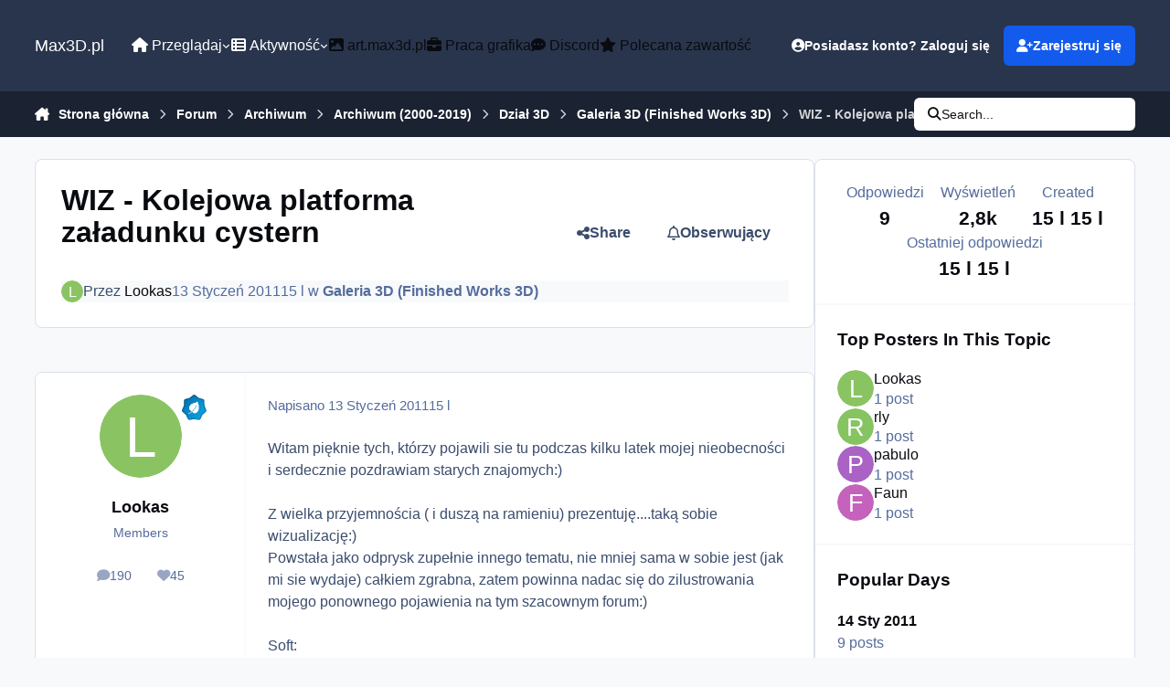

--- FILE ---
content_type: text/html;charset=UTF-8
request_url: https://max3d.pl/forums/topic/69665-wiz-kolejowa-platforma-za%C5%82adunku-cystern/
body_size: 25961
content:
<!DOCTYPE html>
<html lang="pl-PL" dir="ltr" 

data-ips-path="/forums/topic/69665-wiz-kolejowa-platforma-załadunku-cystern/"
data-ips-scheme='system'
data-ips-scheme-active='system'
data-ips-scheme-default='system'
data-ips-theme="6"
data-ips-scheme-toggle="true"


    data-ips-guest


data-ips-theme-setting-change-scheme='1'
data-ips-theme-setting-link-panels='1'
data-ips-theme-setting-nav-bar-icons='0'
data-ips-theme-setting-mobile-icons-location='footer'
data-ips-theme-setting-mobile-footer-labels='1'
data-ips-theme-setting-sticky-sidebar='1'
data-ips-theme-setting-flip-sidebar='0'

data-ips-layout='default'



>
	<head data-ips-hook="head">
		<meta charset="utf-8">
		<title data-ips-hook="title">WIZ - Kolejowa platforma załadunku cystern - Galeria 3D (Finished Works 3D) - Max3D.pl</title>
		
		
		
		

	
	<script>(() => document.documentElement.setAttribute('data-ips-scheme', (window.matchMedia('(prefers-color-scheme:dark)').matches) ? 'dark':'light'))();</script>

		


	<script>
		(() => {
			function getCookie(n) {
				let v = `; ${document.cookie}`, parts = v.split(`; ${n}=`);
				if (parts.length === 2) return parts.pop().split(';').shift();
			}
			
			const s = getCookie('ips4_scheme_preference');
			if(!s || s === document.documentElement.getAttribute("data-ips-scheme-active")) return;
			if(s === "system"){
				document.documentElement.setAttribute('data-ips-scheme',(window.matchMedia('(prefers-color-scheme:dark)').matches)?'dark':'light');
			} else {
				document.documentElement.setAttribute("data-ips-scheme",s);
			}
			document.documentElement.setAttribute("data-ips-scheme-active",s);
		})();
	</script>

		
			<!-- Global site tag (gtag.js) - Google Analytics -->
<script async src="https://www.googletagmanager.com/gtag/js?id=G-4CVXSB0G52"></script>
<script>
  window.dataLayer = window.dataLayer || [];
  function gtag(){dataLayer.push(arguments);}
  gtag('js', new Date());

  gtag('config', 'UA-314168-1');
  gtag('config', 'G-4CVXSB0G52');

</script>
<script type="text/javascript">
window.tdlcAsyncInit = function() {
        TDLinkConverter.init({});
    };
    var tdlc_1d43f5s_a = new Date(); tdlc_1d43f5s_a.setMinutes(0); tdlc_1d43f5s_a.setSeconds(0);
    var tdlc_1d43f5s_seconds = parseInt(tdlc_1d43f5s_a.getTime() / 1000);
    (function(d, s, id){
        var js, fjs = d.getElementsByTagName(s)[0];
        if (d.getElementById(id)) { return; }
        js = d.createElement(s); js.id = id;
        js.src = "https://clk.tradedoubler.com/lc?a(1259991)rand(" + tdlc_1d43f5s_seconds + ")";
        fjs.parentNode.insertBefore(js, fjs);
    }(document, "script", "tdlc-jssdk"));
</script>

		
		
		
		
		


	<!--!Font Awesome Free 6 by @fontawesome - https://fontawesome.com License - https://fontawesome.com/license/free Copyright 2024 Fonticons, Inc.-->
	<link rel='stylesheet' href='//max3d.pl/applications/core/interface/static/fontawesome/css/all.min.css?v=6.7.2'>



	<link rel='stylesheet' href='//max3d.pl/static/css/core_global_framework_framework.css?v=c4b56ac6bc1768479564'>

	<link rel='stylesheet' href='//max3d.pl/static/css/core_global_flags.css?v=c4b56ac6bc1768479564'>

	<link rel='stylesheet' href='//max3d.pl/static/css/core_front_core.css?v=c4b56ac6bc1768479564'>

	<link rel='stylesheet' href='//max3d.pl/static/css/forums_front_forums.css?v=c4b56ac6bc1768479564'>

	<link rel='stylesheet' href='//max3d.pl/static/css/forums_front_topics.css?v=c4b56ac6bc1768479564'>


<!-- Content Config CSS Properties -->
<style id="contentOptionsCSS">
    :root {
        --i-embed-max-width: 500px;
        --i-embed-default-width: 500px;
        --i-embed-media-max-width: 100%;
    }
</style>



	
	
	<style id="themeVariables">
		
			:root{

--set__i-font-size: 16;
--dark__i-primary: hsl(32 100% 50%);
--dark__i-primary-relative-l: 61;
--set__i-font-family: var(--i-font-family_helvetica);

}
		
	</style>

	
		<style id="themeCustomCSS">
			
		</style>
	

	


		



	<meta name="viewport" content="width=device-width, initial-scale=1, viewport-fit=cover">
	<meta name="apple-mobile-web-app-status-bar-style" content="black-translucent">
	
	
		
		
	
	
		<meta name="twitter:card" content="summary">
	
	
		
			<meta name="twitter:site" content="@max3dpl">
		
	
	
		
			
				
					<meta property="og:title" content="WIZ - Kolejowa platforma załadunku cystern">
				
			
		
	
		
			
				
					<meta property="og:type" content="website">
				
			
		
	
		
			
				
					<meta property="og:url" content="https://max3d.pl/forums/topic/69665-wiz-kolejowa-platforma-za%C5%82adunku-cystern/">
				
			
		
	
		
			
				
					<meta name="description" content="Witam pięknie tych, którzy pojawili sie tu podczas kilku latek mojej nieobecności i serdecznie pozdrawiam starych znajomych:) Z wielka przyjemnościa ( i duszą na ramieniu) prezentuję....taką sobie wizualizację:) Powstała jako odprysk zupełnie innego tematu, nie mniej sama w sobie jest (jak mi sie...">
				
			
		
	
		
			
				
					<meta property="og:description" content="Witam pięknie tych, którzy pojawili sie tu podczas kilku latek mojej nieobecności i serdecznie pozdrawiam starych znajomych:) Z wielka przyjemnościa ( i duszą na ramieniu) prezentuję....taką sobie wizualizację:) Powstała jako odprysk zupełnie innego tematu, nie mniej sama w sobie jest (jak mi sie...">
				
			
		
	
		
			
				
					<meta property="og:updated_time" content="2011-01-14T13:42:41Z">
				
			
		
	
		
			
				
					<meta property="og:site_name" content="Max3D.pl">
				
			
		
	
		
			
				
					<meta property="og:locale" content="pl_PL">
				
			
		
	
	
		
			<link rel="canonical" href="https://max3d.pl/forums/topic/69665-wiz-kolejowa-platforma-za%C5%82adunku-cystern/">
		
	
	
	
	
	
	<link rel="manifest" href="https://max3d.pl/manifest.webmanifest/">
	
	

	
	
		
	
		
	
		
	
		
	
		
	
		
	
		
	
		
	
		
	
		
	
		
	
		
	
		
	
		
	
		
	
		
	
		
	
		
	
		
	
		
	
		
	
		
	
		
	
		
			<link rel="apple-touch-icon" href="https://max3d.pl/uploads/monthly_2025_03/apple-touch-icon-180x180.png?v=1741346570">
		
	

	
	


		

	
	<link rel='icon' href='https://max3d.pl/uploads/monthly_2019_07/favicon.ico' type="image/x-icon">

	</head>
	<body data-ips-hook="body" class="ipsApp ipsApp_front " data-contentClass="IPS\forums\Topic" data-controller="core.front.core.app" data-pageApp="forums" data-pageLocation="front" data-pageModule="forums" data-pageController="topic" data-id="69665" >
		<a href="#ipsLayout__main" class="ipsSkipToContent">Skocz do zawartości</a>
		
		
		

<i-pull-to-refresh aria-hidden="true">
	<div class="iPullToRefresh"></div>
</i-pull-to-refresh>
		


	<i-pwa-install id="ipsPwaInstall">
		
		
			
		
			
		
			
		
			
		
			
		
			
		
			
		
			
		
			
		
			
		
			
		
			
		
			
		
			
		
			
		
			
		
			
		
			
		
			
		
			
		
			
		
			
		
			
		
			
				<img src="//max3d.s3.eu-central-1.amazonaws.com/monthly_2025_03/apple-touch-icon-180x180.png" alt="" width="180" height="180" class="iPwaInstall__icon">
			
		
		<div class="iPwaInstall__content">
			<div class="iPwaInstall__title">View in the app</div>
			<p class="iPwaInstall__desc">A better way to browse. <strong>Learn more</strong>.</p>
		</div>
		<button type="button" class="iPwaInstall__learnMore" popovertarget="iPwaInstall__learnPopover">Learn more</button>
		<button type="button" class="iPwaInstall__dismiss" id="iPwaInstall__dismiss"><span aria-hidden="true">&times;</span><span class="ipsInvisible">Dismiss</span></button>
	</i-pwa-install>
	
	<i-card popover id="iPwaInstall__learnPopover">
		<button class="iCardDismiss" type="button" tabindex="-1" popovertarget="iPwaInstall__learnPopover" popovertargetaction="hide">Close</button>
		<div class="iCard">
			<div class="iCard__content iPwaInstallPopover">
				<div class="i-flex i-gap_2">
					
						
					
						
					
						
					
						
					
						
					
						
					
						
					
						
					
						
					
						
					
						
					
						
					
						
					
						
					
						
					
						
					
						
					
						
					
						
					
						
					
						
					
						
					
						
					
						
							<img src="//max3d.s3.eu-central-1.amazonaws.com/monthly_2025_03/apple-touch-icon-180x180.png" alt="" width="180" height="180" class="iPwaInstallPopover__icon">
						
					
					<div class="i-flex_11 i-align-self_center">
						<div class="i-font-weight_700 i-color_hard">Max3D.pl</div>
						<p>A full-screen app on your home screen with push notifications, badges and more.</p>
					</div>
				</div>

				<div class="iPwaInstallPopover__ios">
					<div class="iPwaInstallPopover__title">
						<svg xmlns="http://www.w3.org/2000/svg" viewBox="0 0 384 512"><path d="M318.7 268.7c-.2-36.7 16.4-64.4 50-84.8-18.8-26.9-47.2-41.7-84.7-44.6-35.5-2.8-74.3 20.7-88.5 20.7-15 0-49.4-19.7-76.4-19.7C63.3 141.2 4 184.8 4 273.5q0 39.3 14.4 81.2c12.8 36.7 59 126.7 107.2 125.2 25.2-.6 43-17.9 75.8-17.9 31.8 0 48.3 17.9 76.4 17.9 48.6-.7 90.4-82.5 102.6-119.3-65.2-30.7-61.7-90-61.7-91.9zm-56.6-164.2c27.3-32.4 24.8-61.9 24-72.5-24.1 1.4-52 16.4-67.9 34.9-17.5 19.8-27.8 44.3-25.6 71.9 26.1 2 49.9-11.4 69.5-34.3z"/></svg>
						<span>To install this app on iOS and iPadOS</span>
					</div>
					<ol class="ipsList ipsList--bullets i-color_soft i-margin-top_2">
						<li>Tap the <svg xmlns='http://www.w3.org/2000/svg' viewBox='0 0 416 550.4' class='iPwaInstallPopover__svg'><path d='M292.8 129.6 208 44.8l-84.8 84.8-22.4-22.4L208 0l107.2 107.2-22.4 22.4Z'/><path d='M192 22.4h32v336h-32v-336Z'/><path d='M368 550.4H48c-27.2 0-48-20.8-48-48v-288c0-27.2 20.8-48 48-48h112v32H48c-9.6 0-16 6.4-16 16v288c0 9.6 6.4 16 16 16h320c9.6 0 16-6.4 16-16v-288c0-9.6-6.4-16-16-16H256v-32h112c27.2 0 48 20.8 48 48v288c0 27.2-20.8 48-48 48Z'/></svg> Share icon in Safari</li>
						<li>Scroll the menu and tap <strong>Add to Home Screen</strong>.</li>
						<li>Tap <strong>Add</strong> in the top-right corner.</li>
					</ol>
				</div>
				<div class="iPwaInstallPopover__android">
					<div class="iPwaInstallPopover__title">
						<svg xmlns="http://www.w3.org/2000/svg" viewBox="0 0 576 512"><path d="M420.6 301.9a24 24 0 1 1 24-24 24 24 0 0 1 -24 24m-265.1 0a24 24 0 1 1 24-24 24 24 0 0 1 -24 24m273.7-144.5 47.9-83a10 10 0 1 0 -17.3-10h0l-48.5 84.1a301.3 301.3 0 0 0 -246.6 0L116.2 64.5a10 10 0 1 0 -17.3 10h0l47.9 83C64.5 202.2 8.2 285.6 0 384H576c-8.2-98.5-64.5-181.8-146.9-226.6"/></svg>
						<span>To install this app on Android</span>
					</div>
					<ol class="ipsList ipsList--bullets i-color_soft i-margin-top_2">
						<li>Tap the 3-dot menu (⋮) in the top-right corner of the browser.</li>
						<li>Tap <strong>Add to Home screen</strong> or <strong>Install app</strong>.</li>
						<li>Confirm by tapping <strong>Install</strong>.</li>
					</ol>
				</div>
			</div>
		</div>
	</i-card>

		
		<div class="ipsLayout" id="ipsLayout" data-ips-hook="layout">
			
			<div class="ipsLayout__app" data-ips-hook="app">
				
				<div data-ips-hook="mobileHeader" class="ipsMobileHeader ipsResponsive_header--mobile">
					
<a href="https://max3d.pl/" data-ips-hook="logo" class="ipsLogo ipsLogo--mobile" accesskey="1">
	
		

		

	
  	<div class="ipsLogo__text">
		<span class="ipsLogo__name" data-ips-theme-text="set__i-logo-text">Max3D.pl</span>
		
			<span class="ipsLogo__slogan" data-ips-theme-text="set__i-logo-slogan"></span>
		
	</div>
</a>
					
<ul data-ips-hook="mobileNavHeader" class="ipsMobileNavIcons ipsResponsive_header--mobile">
	
		<li data-el="guest">
			<button type="button" class="ipsMobileNavIcons__button ipsMobileNavIcons__button--primary" aria-controls="ipsOffCanvas--guest" aria-expanded="false" data-ipscontrols>
				<span>Zaloguj się</span>
			</button>
		</li>
	
	
	
		
	
    
	
	
</ul>
				</div>
				
				


				
					
<nav class="ipsBreadcrumb ipsBreadcrumb--mobile ipsResponsive_header--mobile" aria-label="Breadcrumbs" >
	<ol itemscope itemtype="https://schema.org/BreadcrumbList" class="ipsBreadcrumb__list">
		<li itemprop="itemListElement" itemscope itemtype="https://schema.org/ListItem">
			<a title="Strona główna" href="https://max3d.pl/" itemprop="item">
				<i class="fa-solid fa-house-chimney"></i> <span itemprop="name">Strona główna</span>
			</a>
			<meta itemprop="position" content="1">
		</li>
		
		
		
			
				<li itemprop="itemListElement" itemscope itemtype="https://schema.org/ListItem">
					<a href="https://max3d.pl/forums/" itemprop="item">
						<span itemprop="name">Forum </span>
					</a>
					<meta itemprop="position" content="2">
				</li>
			
			
		
			
				<li itemprop="itemListElement" itemscope itemtype="https://schema.org/ListItem">
					<a href="https://max3d.pl/forums/forum/152-archiwum/" itemprop="item">
						<span itemprop="name">Archiwum </span>
					</a>
					<meta itemprop="position" content="3">
				</li>
			
			
		
			
				<li itemprop="itemListElement" itemscope itemtype="https://schema.org/ListItem">
					<a href="https://max3d.pl/forums/forum/205-archiwum-2000-2019/" itemprop="item">
						<span itemprop="name">Archiwum (2000-2019) </span>
					</a>
					<meta itemprop="position" content="4">
				</li>
			
			
		
			
				<li itemprop="itemListElement" itemscope itemtype="https://schema.org/ListItem">
					<a href="https://max3d.pl/forums/forum/144-dzia%C5%82-3d/" itemprop="item">
						<span itemprop="name">Dział 3D </span>
					</a>
					<meta itemprop="position" content="5">
				</li>
			
			
		
			
				<li itemprop="itemListElement" itemscope itemtype="https://schema.org/ListItem">
					<a href="https://max3d.pl/forums/forum/22-galeria-3d-finished-works-3d/" itemprop="item">
						<span itemprop="name">Galeria 3D (Finished Works 3D) </span>
					</a>
					<meta itemprop="position" content="6">
				</li>
			
			
		
			
				<li aria-current="location" itemprop="itemListElement" itemscope itemtype="https://schema.org/ListItem">
					<span itemprop="name">WIZ - Kolejowa platforma załadunku cystern</span>
					<meta itemprop="position" content="7">
				</li>
			
			
		
	</ol>
	<ul class="ipsBreadcrumb__feed" data-ips-hook="feed">
		
		<li >
			<a data-action="defaultStream" href="https://max3d.pl/discover/" ><i class="fa-regular fa-file-lines"></i> <span data-role="defaultStreamName">Cała aktywność</span></a>
		</li>
	</ul>
</nav>
				
				
					<header data-ips-hook="header" class="ipsHeader ipsResponsive_header--desktop">
						
						
							<div data-ips-hook="primaryHeader" class="ipsHeader__primary" >
								<div class="ipsWidth ipsHeader__align">
									<div data-ips-header-position="4" class="ipsHeader__start">


	
		<div data-ips-header-content='logo'>
			<!-- logo -->
			
				
<a href="https://max3d.pl/" data-ips-hook="logo" class="ipsLogo ipsLogo--desktop" accesskey="1">
	
		

		

	
  	<div class="ipsLogo__text">
		<span class="ipsLogo__name" data-ips-theme-text="set__i-logo-text">Max3D.pl</span>
		
			<span class="ipsLogo__slogan" data-ips-theme-text="set__i-logo-slogan"></span>
		
	</div>
</a>
			
			
			    
			    
			    
			    
			
		</div>
	

	

	

	

	
</div>
									<div data-ips-header-position="5" class="ipsHeader__center">


	

	
		<div data-ips-header-content='navigation'>
			<!-- navigation -->
			
			
			    
				    


<nav data-ips-hook="navBar" class="ipsNav" aria-label="Primary">
	<i-navigation-menu>
		<ul class="ipsNavBar" data-role="menu">
			


	
		
		
			
		
		
		<li  data-id="1" data-active data-navApp="core" data-navExt="Menu" >
			
			
				
					<button aria-expanded="false" aria-controls="elNavSecondary_1" data-ipscontrols type="button">
						<span class="ipsNavBar__icon" aria-hidden="true">
							
								<i class="fa-solid" style="--icon:'\f1c5'"></i>
							
						</span>
						<span class="ipsNavBar__text">
							<span class="ipsNavBar__label"><i class="fa fa-home"></i> Przeglądaj</span>
							<i class="fa-solid fa-angle-down"></i>
						</span>
					</button>
					
						<ul class='ipsNav__dropdown' id='elNavSecondary_1' data-ips-hidden-light-dismiss hidden>
							


	

	
		
		
		
		<li  data-id="10"  data-navApp="cms" data-navExt="Pages" >
			
			
				
					<a href="https://max3d.pl"  data-navItem-id="10" >
						<span class="ipsNavBar__icon" aria-hidden="true">
							
								<i class="fa-solid" style="--icon:'\f15c'"></i>
							
						</span>
						<span class="ipsNavBar__text">
							<span class="ipsNavBar__label">Strona główna</span>
						</span>
					</a>
				
			
		</li>
	

	
		
		
		
		<li  data-id="19"  data-navApp="cms" data-navExt="Pages" >
			
			
				
					<a href="https://max3d.pl/news/"  data-navItem-id="19" >
						<span class="ipsNavBar__icon" aria-hidden="true">
							
								<i class="fa-solid" style="--icon:'\f15c'"></i>
							
						</span>
						<span class="ipsNavBar__text">
							<span class="ipsNavBar__label">Newsy</span>
						</span>
					</a>
				
			
		</li>
	

	
		
		
			
		
		
		<li  data-id="11" data-active data-navApp="forums" data-navExt="Forums" >
			
			
				
					<a href="https://max3d.pl/forums/"  data-navItem-id="11" aria-current="page">
						<span class="ipsNavBar__icon" aria-hidden="true">
							
								<i class="fa-solid" style="--icon:'\f075'"></i>
							
						</span>
						<span class="ipsNavBar__text">
							<span class="ipsNavBar__label">Forum</span>
						</span>
					</a>
				
			
		</li>
	

	
		
		
		
		<li  data-id="21"  data-navApp="core" data-navExt="CustomItem" >
			
			
				
					<a href="https://art.max3d.pl" target='_blank' rel="noopener" data-navItem-id="21" >
						<span class="ipsNavBar__icon" aria-hidden="true">
							
								<i class="fa-solid" style="--icon:'\f1c5'"></i>
							
						</span>
						<span class="ipsNavBar__text">
							<span class="ipsNavBar__label">Galeria</span>
						</span>
					</a>
				
			
		</li>
	

	
		
		
		
		<li  data-id="18"  data-navApp="core" data-navExt="CustomItem" >
			
			
				
					<a href="https://max3d.pl/forums/forum/18-work-in-progress-wip/"  data-navItem-id="18" >
						<span class="ipsNavBar__icon" aria-hidden="true">
							
								<i class="fa-solid" style="--icon:'\f1c5'"></i>
							
						</span>
						<span class="ipsNavBar__text">
							<span class="ipsNavBar__label">W.I.P</span>
						</span>
					</a>
				
			
		</li>
	

	
		
		
		
		<li  data-id="14"  data-navApp="core" data-navExt="Guidelines" >
			
			
				
					<a href="https://max3d.pl/guidelines/"  data-navItem-id="14" >
						<span class="ipsNavBar__icon" aria-hidden="true">
							
								<i class="fa-solid" style="--icon:'\f058'"></i>
							
						</span>
						<span class="ipsNavBar__text">
							<span class="ipsNavBar__label">Regulamin</span>
						</span>
					</a>
				
			
		</li>
	

	
		
		
		
		<li  data-id="16"  data-navApp="core" data-navExt="OnlineUsers" >
			
			
				
					<a href="https://max3d.pl/online/"  data-navItem-id="16" >
						<span class="ipsNavBar__icon" aria-hidden="true">
							
								<i class="fa-solid" style="--icon:'\f017'"></i>
							
						</span>
						<span class="ipsNavBar__text">
							<span class="ipsNavBar__label">Użytkownicy online</span>
						</span>
					</a>
				
			
		</li>
	

	
		
		
		
		<li  data-id="17"  data-navApp="core" data-navExt="Leaderboard" >
			
			
				
					<a href="https://max3d.pl/leaderboard/"  data-navItem-id="17" >
						<span class="ipsNavBar__icon" aria-hidden="true">
							
								<i class="fa-solid" style="--icon:'\f091'"></i>
							
						</span>
						<span class="ipsNavBar__text">
							<span class="ipsNavBar__label">Ranking</span>
						</span>
					</a>
				
			
		</li>
	

						</ul>
					
				
			
		</li>
	

	
		
		
		
		<li  data-id="2"  data-navApp="core" data-navExt="Menu" >
			
			
				
					<button aria-expanded="false" aria-controls="elNavSecondary_2" data-ipscontrols type="button">
						<span class="ipsNavBar__icon" aria-hidden="true">
							
								<i class="fa-solid" style="--icon:'\f1c5'"></i>
							
						</span>
						<span class="ipsNavBar__text">
							<span class="ipsNavBar__label"><i class="fa fa-th-list"></i> Aktywność</span>
							<i class="fa-solid fa-angle-down"></i>
						</span>
					</button>
					
						<ul class='ipsNav__dropdown' id='elNavSecondary_2' data-ips-hidden-light-dismiss hidden>
							


	
		
		
		
		<li  data-id="4"  data-navApp="core" data-navExt="AllActivity" >
			
			
				
					<a href="https://max3d.pl/discover/"  data-navItem-id="4" >
						<span class="ipsNavBar__icon" aria-hidden="true">
							
								<i class="fa-solid" style="--icon:'\f0ca'"></i>
							
						</span>
						<span class="ipsNavBar__text">
							<span class="ipsNavBar__label">Cała aktywność</span>
						</span>
					</a>
				
			
		</li>
	

	

	

	

	
		
		
		
		<li  data-id="8"  data-navApp="core" data-navExt="Search" >
			
			
				
					<a href="https://max3d.pl/search/"  data-navItem-id="8" >
						<span class="ipsNavBar__icon" aria-hidden="true">
							
								<i class="fa-solid" style="--icon:'\f002'"></i>
							
						</span>
						<span class="ipsNavBar__text">
							<span class="ipsNavBar__label">Szukaj</span>
						</span>
					</a>
				
			
		</li>
	

						</ul>
					
				
			
		</li>
	

	
		
		
		
		<li  data-id="24"  data-navApp="core" data-navExt="CustomItem" >
			
			
				
					<a href="https://art.max3d.pl" target='_blank' rel="noopener" data-navItem-id="24" >
						<span class="ipsNavBar__icon" aria-hidden="true">
							
								<i class="fa-solid" style="--icon:'\f1c5'"></i>
							
						</span>
						<span class="ipsNavBar__text">
							<span class="ipsNavBar__label"><i class="fa fa-image"></i> art.max3d.pl</span>
						</span>
					</a>
				
			
		</li>
	

	
		
		
		
		<li  data-id="20"  data-navApp="core" data-navExt="CustomItem" >
			
			
				
					<a href="https://jobs.max3d.pl" target='_blank' rel="noopener" data-navItem-id="20" >
						<span class="ipsNavBar__icon" aria-hidden="true">
							
								<i class="fa-solid" style="--icon:'\f1c5'"></i>
							
						</span>
						<span class="ipsNavBar__text">
							<span class="ipsNavBar__label"><i class="fa fa-briefcase"></i> Praca grafika</span>
						</span>
					</a>
				
			
		</li>
	

	
		
		
		
		<li  data-id="23"  data-navApp="core" data-navExt="CustomItem" >
			
			
				
					<a href="https://max3d.pl/news/discord-max3d-pl/"  data-navItem-id="23" >
						<span class="ipsNavBar__icon" aria-hidden="true">
							
								<i class="fa-solid" style="--icon:'\f1c5'"></i>
							
						</span>
						<span class="ipsNavBar__text">
							<span class="ipsNavBar__label"><i class="fa fa-commenting"></i> Discord</span>
						</span>
					</a>
				
			
		</li>
	

	
		
		
		
		<li  data-id="22"  data-navApp="core" data-navExt="CustomItem" >
			
			
				
					<a href="https://max3d.pl/featured/"  data-navItem-id="22" >
						<span class="ipsNavBar__icon" aria-hidden="true">
							
								<i class="fa-solid" style="--icon:'\f1c5'"></i>
							
						</span>
						<span class="ipsNavBar__text">
							<span class="ipsNavBar__label"><i class="fa fa-star"></i> Polecana zawartość</span>
						</span>
					</a>
				
			
		</li>
	

	

			<li data-role="moreLi" hidden>
				<button aria-expanded="false" aria-controls="nav__more" data-ipscontrols type="button">
					<span class="ipsNavBar__icon" aria-hidden="true">
						<i class="fa-solid fa-bars"></i>
					</span>
					<span class="ipsNavBar__text">
						<span class="ipsNavBar__label">Więcej</span>
						<i class="fa-solid fa-angle-down"></i>
					</span>
				</button>
				<ul class="ipsNav__dropdown" id="nav__more" data-role="moreMenu" data-ips-hidden-light-dismiss hidden></ul>
			</li>
		</ul>
		<div class="ipsNavPriority js-ipsNavPriority" aria-hidden="true">
			<ul class="ipsNavBar" data-role="clone">
				<li data-role="moreLiClone">
					<button aria-expanded="false" aria-controls="nav__more" data-ipscontrols type="button">
						<span class="ipsNavBar__icon" aria-hidden="true">
							<i class="fa-solid fa-bars"></i>
						</span>
						<span class="ipsNavBar__text">
							<span class="ipsNavBar__label">Więcej</span>
							<i class="fa-solid fa-angle-down"></i>
						</span>
					</button>
				</li>
				


	
		
		
			
		
		
		<li  data-id="1" data-active data-navApp="core" data-navExt="Menu" >
			
			
				
					<button aria-expanded="false" aria-controls="elNavSecondary_1" data-ipscontrols type="button">
						<span class="ipsNavBar__icon" aria-hidden="true">
							
								<i class="fa-solid" style="--icon:'\f1c5'"></i>
							
						</span>
						<span class="ipsNavBar__text">
							<span class="ipsNavBar__label"><i class="fa fa-home"></i> Przeglądaj</span>
							<i class="fa-solid fa-angle-down"></i>
						</span>
					</button>
					
				
			
		</li>
	

	
		
		
		
		<li  data-id="2"  data-navApp="core" data-navExt="Menu" >
			
			
				
					<button aria-expanded="false" aria-controls="elNavSecondary_2" data-ipscontrols type="button">
						<span class="ipsNavBar__icon" aria-hidden="true">
							
								<i class="fa-solid" style="--icon:'\f1c5'"></i>
							
						</span>
						<span class="ipsNavBar__text">
							<span class="ipsNavBar__label"><i class="fa fa-th-list"></i> Aktywność</span>
							<i class="fa-solid fa-angle-down"></i>
						</span>
					</button>
					
				
			
		</li>
	

	
		
		
		
		<li  data-id="24"  data-navApp="core" data-navExt="CustomItem" >
			
			
				
					<a href="https://art.max3d.pl" target='_blank' rel="noopener" data-navItem-id="24" >
						<span class="ipsNavBar__icon" aria-hidden="true">
							
								<i class="fa-solid" style="--icon:'\f1c5'"></i>
							
						</span>
						<span class="ipsNavBar__text">
							<span class="ipsNavBar__label"><i class="fa fa-image"></i> art.max3d.pl</span>
						</span>
					</a>
				
			
		</li>
	

	
		
		
		
		<li  data-id="20"  data-navApp="core" data-navExt="CustomItem" >
			
			
				
					<a href="https://jobs.max3d.pl" target='_blank' rel="noopener" data-navItem-id="20" >
						<span class="ipsNavBar__icon" aria-hidden="true">
							
								<i class="fa-solid" style="--icon:'\f1c5'"></i>
							
						</span>
						<span class="ipsNavBar__text">
							<span class="ipsNavBar__label"><i class="fa fa-briefcase"></i> Praca grafika</span>
						</span>
					</a>
				
			
		</li>
	

	
		
		
		
		<li  data-id="23"  data-navApp="core" data-navExt="CustomItem" >
			
			
				
					<a href="https://max3d.pl/news/discord-max3d-pl/"  data-navItem-id="23" >
						<span class="ipsNavBar__icon" aria-hidden="true">
							
								<i class="fa-solid" style="--icon:'\f1c5'"></i>
							
						</span>
						<span class="ipsNavBar__text">
							<span class="ipsNavBar__label"><i class="fa fa-commenting"></i> Discord</span>
						</span>
					</a>
				
			
		</li>
	

	
		
		
		
		<li  data-id="22"  data-navApp="core" data-navExt="CustomItem" >
			
			
				
					<a href="https://max3d.pl/featured/"  data-navItem-id="22" >
						<span class="ipsNavBar__icon" aria-hidden="true">
							
								<i class="fa-solid" style="--icon:'\f1c5'"></i>
							
						</span>
						<span class="ipsNavBar__text">
							<span class="ipsNavBar__label"><i class="fa fa-star"></i> Polecana zawartość</span>
						</span>
					</a>
				
			
		</li>
	

	

			</ul>
		</div>
	</i-navigation-menu>
</nav>
			    
			    
			    
			    
			
		</div>
	

	

	

	
</div>
									<div data-ips-header-position="6" class="ipsHeader__end">


	

	

	
		<div data-ips-header-content='user'>
			<!-- user -->
			
			
			    
			    
				    

	<ul id="elUserNav" data-ips-hook="userBarGuest" class="ipsUserNav ipsUserNav--guest">
        
		
        
        
        
            
            <li id="elSignInLink" data-el="sign-in">
                <button type="button" id="elUserSignIn" popovertarget="elUserSignIn_menu" class="ipsUserNav__link">
                	<i class="fa-solid fa-circle-user"></i>
                	<span class="ipsUserNav__text">Posiadasz konto? Zaloguj się</span>
                </button>                
                
<i-dropdown popover id="elUserSignIn_menu">
	<div class="iDropdown">
		<form accept-charset='utf-8' method='post' action='https://max3d.pl/login/'>
			<input type="hidden" name="csrfKey" value="d3d7f7791e5784db941306c72235d438">
			<input type="hidden" name="ref" value="aHR0cHM6Ly9tYXgzZC5wbC9mb3J1bXMvdG9waWMvNjk2NjUtd2l6LWtvbGVqb3dhLXBsYXRmb3JtYS16YSVDNSU4MmFkdW5rdS1jeXN0ZXJuLw==">
			<div data-role="loginForm">
				
				
				
					<div class='ipsColumns ipsColumns--lines'>
						<div class='ipsColumns__primary' id='elUserSignIn_internal'>
							
<div class="">
	<h4 class="ipsTitle ipsTitle--h3 i-padding_2 i-padding-bottom_0 i-color_hard">Zaloguj się</h4>
	<ul class='ipsForm ipsForm--vertical ipsForm--login-popup'>
		<li class="ipsFieldRow ipsFieldRow--noLabel ipsFieldRow--fullWidth">
			<label class="ipsFieldRow__label" for="login_popup_email">Adres e-mail</label>
			<div class="ipsFieldRow__content">
                <input type="email" class='ipsInput ipsInput--text' placeholder="Adres e-mail" name="auth" autocomplete="email" id='login_popup_email'>
			</div>
		</li>
		<li class="ipsFieldRow ipsFieldRow--noLabel ipsFieldRow--fullWidth">
			<label class="ipsFieldRow__label" for="login_popup_password">Hasło</label>
			<div class="ipsFieldRow__content">
				<input type="password" class='ipsInput ipsInput--text' placeholder="Hasło" name="password" autocomplete="current-password" id='login_popup_password'>
			</div>
		</li>
		<li class="ipsFieldRow ipsFieldRow--checkbox">
			<input type="checkbox" name="remember_me" id="remember_me_checkbox_popup" value="1" checked class="ipsInput ipsInput--toggle">
			<div class="ipsFieldRow__content">
				<label class="ipsFieldRow__label" for="remember_me_checkbox_popup">Zapamiętaj mnie</label>
				<div class="ipsFieldRow__desc">Nie polecane na współdzielonych komputerach</div>
			</div>
		</li>
		<li class="ipsSubmitRow">
			<button type="submit" name="_processLogin" value="usernamepassword" class="ipsButton ipsButton--primary i-width_100p">Zaloguj się</button>
			
				<p class="i-color_soft i-link-color_inherit i-font-weight_500 i-font-size_-1 i-margin-top_2">
					
						<a href='https://max3d.pl/lostpassword/' data-ipsDialog data-ipsDialog-title='Nie pamiętasz hasła?'>
					
					Nie pamiętasz hasła?</a>
				</p>
			
		</li>
	</ul>
</div>
						</div>
						<div class='ipsColumns__secondary i-basis_280'>
							<div id='elUserSignIn_external'>
								<p class='ipsTitle ipsTitle--h3 i-padding_2 i-padding-bottom_0 i-color_soft'>Lub zaloguj się za pomocą jednego ze swoich kont</p>
								<div class='i-grid i-gap_2 i-padding_2'>
									
										<div>
											

<button type="submit" name="_processLogin" value="4" class='ipsSocial ipsSocial--google' style="background-color: #4285F4">
	
		<span class='ipsSocial__icon'>
			
				
					<svg xmlns="http://www.w3.org/2000/svg" viewBox="0 0 488 512"><path d="M488 261.8C488 403.3 391.1 504 248 504 110.8 504 0 393.2 0 256S110.8 8 248 8c66.8 0 123 24.5 166.3 64.9l-67.5 64.9C258.5 52.6 94.3 116.6 94.3 256c0 86.5 69.1 156.6 153.7 156.6 98.2 0 135-70.4 140.8-106.9H248v-85.3h236.1c2.3 12.7 3.9 24.9 3.9 41.4z"/></svg>
				
			
		</span>
		<span class='ipsSocial__text'>Użyj konta Google</span>
	
</button>
										</div>
									
								</div>
							</div>
						</div>
					</div>
				
			</div>
		</form>
	</div>
</i-dropdown>
            </li>
            
        
		
			<li data-el="sign-up">
				
					<a href="https://max3d.pl/register/" class="ipsUserNav__link ipsUserNav__link--sign-up" data-ipsdialog data-ipsdialog-size="narrow" data-ipsdialog-title="Zarejestruj się"  id="elRegisterButton">
						<i class="fa-solid fa-user-plus"></i>
						<span class="ipsUserNav__text">Zarejestruj się</span>
					</a>
				
			</li>
		
		
	</ul>

			    
			    
			    
			
		</div>
	

	

	
</div>
								</div>
							</div>
						
						
							<div data-ips-hook="secondaryHeader" class="ipsHeader__secondary" >
								<div class="ipsWidth ipsHeader__align">
									<div data-ips-header-position="7" class="ipsHeader__start">


	

	

	

	
		<div data-ips-header-content='breadcrumb'>
			<!-- breadcrumb -->
			
			
			    
			    
			    
				    
<nav class="ipsBreadcrumb ipsBreadcrumb--top " aria-label="Breadcrumbs" >
	<ol itemscope itemtype="https://schema.org/BreadcrumbList" class="ipsBreadcrumb__list">
		<li itemprop="itemListElement" itemscope itemtype="https://schema.org/ListItem">
			<a title="Strona główna" href="https://max3d.pl/" itemprop="item">
				<i class="fa-solid fa-house-chimney"></i> <span itemprop="name">Strona główna</span>
			</a>
			<meta itemprop="position" content="1">
		</li>
		
		
		
			
				<li itemprop="itemListElement" itemscope itemtype="https://schema.org/ListItem">
					<a href="https://max3d.pl/forums/" itemprop="item">
						<span itemprop="name">Forum </span>
					</a>
					<meta itemprop="position" content="2">
				</li>
			
			
		
			
				<li itemprop="itemListElement" itemscope itemtype="https://schema.org/ListItem">
					<a href="https://max3d.pl/forums/forum/152-archiwum/" itemprop="item">
						<span itemprop="name">Archiwum </span>
					</a>
					<meta itemprop="position" content="3">
				</li>
			
			
		
			
				<li itemprop="itemListElement" itemscope itemtype="https://schema.org/ListItem">
					<a href="https://max3d.pl/forums/forum/205-archiwum-2000-2019/" itemprop="item">
						<span itemprop="name">Archiwum (2000-2019) </span>
					</a>
					<meta itemprop="position" content="4">
				</li>
			
			
		
			
				<li itemprop="itemListElement" itemscope itemtype="https://schema.org/ListItem">
					<a href="https://max3d.pl/forums/forum/144-dzia%C5%82-3d/" itemprop="item">
						<span itemprop="name">Dział 3D </span>
					</a>
					<meta itemprop="position" content="5">
				</li>
			
			
		
			
				<li itemprop="itemListElement" itemscope itemtype="https://schema.org/ListItem">
					<a href="https://max3d.pl/forums/forum/22-galeria-3d-finished-works-3d/" itemprop="item">
						<span itemprop="name">Galeria 3D (Finished Works 3D) </span>
					</a>
					<meta itemprop="position" content="6">
				</li>
			
			
		
			
				<li aria-current="location" itemprop="itemListElement" itemscope itemtype="https://schema.org/ListItem">
					<span itemprop="name">WIZ - Kolejowa platforma załadunku cystern</span>
					<meta itemprop="position" content="7">
				</li>
			
			
		
	</ol>
	<ul class="ipsBreadcrumb__feed" data-ips-hook="feed">
		
		<li >
			<a data-action="defaultStream" href="https://max3d.pl/discover/" ><i class="fa-regular fa-file-lines"></i> <span data-role="defaultStreamName">Cała aktywność</span></a>
		</li>
	</ul>
</nav>
			    
			    
			
		</div>
	

	
</div>
									<div data-ips-header-position="8" class="ipsHeader__center">


	

	

	

	

	
</div>
									<div data-ips-header-position="9" class="ipsHeader__end">


	

	

	

	

	
		<div data-ips-header-content='search'>
			<!-- search -->
			
			
			    
			    
			    
			    
				    

	<button class='ipsSearchPseudo' popovertarget="ipsSearchDialog" type="button">
		<i class="fa-solid fa-magnifying-glass"></i>
		<span>Search...</span>
	</button>

			    
			
		</div>
	
</div>
								</div>
							</div>
						
					</header>
				
				<main data-ips-hook="main" class="ipsLayout__main" id="ipsLayout__main" tabindex="-1">
					<div class="ipsWidth ipsWidth--main-content">
						<div class="ipsContentWrap">
							
							

							<div class="ipsLayout__columns">
								<section data-ips-hook="primaryColumn" class="ipsLayout__primary-column">
									
									
									
                                    
									

	





    
    

									




<!-- Start #ipsTopicView -->
<div class="ipsBlockSpacer" id="ipsTopicView" data-ips-topic-ui="traditional" data-ips-topic-first-page="true" data-ips-topic-comments="all">




<div class="ipsBox ipsBox--topicHeader ipsPull">
	<header class="ipsPageHeader">
		<div class="ipsPageHeader__row">
			<div data-ips-hook="header" class="ipsPageHeader__primary">
				<div class="ipsPageHeader__title">
					
						<h1 data-ips-hook="title">WIZ - Kolejowa platforma załadunku cystern</h1>
					
					<div data-ips-hook="badges" class="ipsBadges">
						
					</div>
				</div>
				
				
			</div>
			
				<ul data-ips-hook="topicHeaderButtons" class="ipsButtons">
					
						<li>


    <button type="button" id="elShareItem_1990380053" popovertarget="elShareItem_1990380053_menu" class='ipsButton ipsButton--share ipsButton--inherit '>
        <i class='fa-solid fa-share-nodes'></i><span class="ipsButton__label">Share</span>
    </button>
    <i-dropdown popover id="elShareItem_1990380053_menu" data-controller="core.front.core.sharelink">
        <div class="iDropdown">
            <div class='i-padding_2'>
                
                
                <span data-ipsCopy data-ipsCopy-flashmessage>
                    <a href="https://max3d.pl/forums/topic/69665-wiz-kolejowa-platforma-za%C5%82adunku-cystern/" class="ipsPageActions__mainLink" data-role="copyButton" data-clipboard-text="https://max3d.pl/forums/topic/69665-wiz-kolejowa-platforma-za%C5%82adunku-cystern/" data-ipstooltip title='Copy Link to Clipboard'><i class="fa-regular fa-copy"></i> https://max3d.pl/forums/topic/69665-wiz-kolejowa-platforma-za%C5%82adunku-cystern/</a>
                </span>
                <ul class='ipsList ipsList--inline i-justify-content_center i-gap_1 i-margin-top_2'>
                    
                        <li>
<a href="https://bsky.app/intent/compose?text=WIZ+-+Kolejowa+platforma+za%C5%82adunku+cystern%20-%20https%3A%2F%2Fmax3d.pl%2Fforums%2Ftopic%2F69665-wiz-kolejowa-platforma-za%25C5%2582adunku-cystern%2F" class="ipsShareLink ipsShareLink--bluesky" target="_blank" data-role="shareLink" title='Share on Bluesky' data-ipsTooltip rel='nofollow noopener'>
    <i class="fa-brands fa-bluesky"></i>
</a></li>
                    
                        <li>
<a href="https://x.com/share?url=https%3A%2F%2Fmax3d.pl%2Fforums%2Ftopic%2F69665-wiz-kolejowa-platforma-za%2525C5%252582adunku-cystern%2F" class="ipsShareLink ipsShareLink--x" target="_blank" data-role="shareLink" title='Share on X' data-ipsTooltip rel='nofollow noopener'>
    <i class="fa-brands fa-x-twitter"></i>
</a></li>
                    
                        <li>
<a href="https://www.facebook.com/sharer/sharer.php?u=https%3A%2F%2Fmax3d.pl%2Fforums%2Ftopic%2F69665-wiz-kolejowa-platforma-za%25C5%2582adunku-cystern%2F" class="ipsShareLink ipsShareLink--facebook" target="_blank" data-role="shareLink" title='Udostępnij na Facebooku' data-ipsTooltip rel='noopener nofollow'>
	<i class="fa-brands fa-facebook"></i>
</a></li>
                    
                        <li>
<a href="https://www.reddit.com/submit?url=https%3A%2F%2Fmax3d.pl%2Fforums%2Ftopic%2F69665-wiz-kolejowa-platforma-za%25C5%2582adunku-cystern%2F&amp;title=WIZ+-+Kolejowa+platforma+za%C5%82adunku+cystern" rel="nofollow noopener" class="ipsShareLink ipsShareLink--reddit" target="_blank" title='Udostępnij w Reddit' data-ipsTooltip>
	<i class="fa-brands fa-reddit"></i>
</a></li>
                    
                        <li>
<a href="https://www.linkedin.com/shareArticle?mini=true&amp;url=https%3A%2F%2Fmax3d.pl%2Fforums%2Ftopic%2F69665-wiz-kolejowa-platforma-za%25C5%2582adunku-cystern%2F&amp;title=WIZ+-+Kolejowa+platforma+za%C5%82adunku+cystern" rel="nofollow noopener" class="ipsShareLink ipsShareLink--linkedin" target="_blank" data-role="shareLink" title='Udostępnij w LinkedIn ' data-ipsTooltip>
	<i class="fa-brands fa-linkedin"></i>
</a></li>
                    
                        <li>
<a href="https://pinterest.com/pin/create/button/?url=https://max3d.pl/forums/topic/69665-wiz-kolejowa-platforma-za%25C5%2582adunku-cystern/&amp;media=" class="ipsShareLink ipsShareLink--pinterest" rel="nofollow noopener" target="_blank" data-role="shareLink" title='Udostępnij w Pinterest' data-ipsTooltip>
	<i class="fa-brands fa-pinterest"></i>
</a></li>
                    
                </ul>
                
                    <button class='ipsHide ipsButton ipsButton--small ipsButton--inherit ipsButton--wide i-margin-top_2' data-controller='core.front.core.webshare' data-role='webShare' data-webShareTitle='WIZ - Kolejowa platforma załadunku cystern' data-webShareText='WIZ - Kolejowa platforma załadunku cystern' data-webShareUrl='https://max3d.pl/forums/topic/69665-wiz-kolejowa-platforma-za%C5%82adunku-cystern/'>More sharing options...</button>
                
            </div>
        </div>
    </i-dropdown>
</li>
					
					
					<li>

<div data-followApp='forums' data-followArea='topic' data-followID='69665' data-controller='core.front.core.followButton'>
	

	<a data-ips-hook="guest" href="https://max3d.pl/login/" rel="nofollow" class="ipsButton ipsButton--follow" data-role="followButton" data-ipstooltip title="Zaloguj się, aby obserwować tę zawartość">
		<span>
			<i class="fa-regular fa-bell"></i>
			<span class="ipsButton__label">Obserwujący</span>
		</span>
		
	</a>

</div></li>
				</ul>
			
		</div>
		
		
			<!-- PageHeader footer is only shown in traditional view -->
			<div class="ipsPageHeader__row ipsPageHeader__row--footer">
				<div class="ipsPageHeader__primary">
					<div class="ipsPhotoPanel ipsPhotoPanel--inline">
						


	<a data-ips-hook="userPhotoWithUrl" href="https://max3d.pl/profile/66-lookas/" rel="nofollow" data-ipshover data-ipshover-width="370" data-ipshover-target="https://max3d.pl/profile/66-lookas/?do=hovercard"  class="ipsUserPhoto ipsUserPhoto--fluid" title="Przejdź do profilu Lookas" data-group="3" aria-hidden="true" tabindex="-1">
		<img src="data:image/svg+xml,%3Csvg%20xmlns%3D%22http%3A%2F%2Fwww.w3.org%2F2000%2Fsvg%22%20viewBox%3D%220%200%201024%201024%22%20style%3D%22background%3A%238ac462%22%3E%3Cg%3E%3Ctext%20text-anchor%3D%22middle%22%20dy%3D%22.35em%22%20x%3D%22512%22%20y%3D%22512%22%20fill%3D%22%23ffffff%22%20font-size%3D%22700%22%20font-family%3D%22-apple-system%2C%20BlinkMacSystemFont%2C%20Roboto%2C%20Helvetica%2C%20Arial%2C%20sans-serif%22%3EL%3C%2Ftext%3E%3C%2Fg%3E%3C%2Fsvg%3E" alt="Lookas" loading="lazy">
	</a>

						<div data-ips-hook="topicHeaderMetaData" class="ipsPhotoPanel__text">
							<div class="ipsPhotoPanel__primary">Przez 


<a href='https://max3d.pl/profile/66-lookas/' rel="nofollow" data-ipsHover data-ipsHover-width='370' data-ipsHover-target='https://max3d.pl/profile/66-lookas/?do=hovercard&amp;referrer=https%253A%252F%252Fmax3d.pl%252Fforums%252Ftopic%252F69665-wiz-kolejowa-platforma-za%2525C5%252582adunku-cystern%252F' title="Przejdź do profilu Lookas" class="ipsUsername" translate="no">Lookas</a></div>
							<div class="ipsPhotoPanel__secondary"><time datetime='2011-01-13T22:25:15Z' title='13.01.2011 22:25' data-short='15 l ' class='ipsTime ipsTime--long'><span class='ipsTime__long'>13 Styczeń 2011</span><span class='ipsTime__short'>15 l </span></time> w <a href="https://max3d.pl/forums/forum/22-galeria-3d-finished-works-3d/" class="i-font-weight_600">Galeria 3D (Finished Works 3D)</a></div>
						</div>
					</div>
				</div>
				
			</div>
		
	</header>

	

</div>

<!-- Large topic warnings -->






<!-- These can be hidden on traditional first page using <div data-ips-hide="traditional-first"> -->


<!-- Content messages -->









<div class="i-flex i-flex-wrap_wrap-reverse i-align-items_center i-gap_3">

	<!-- All replies / Helpful Replies: This isn't shown on the first page, due to data-ips-hide="traditional-first" -->
	

	<!-- Start new topic, Reply to topic: Shown on all views -->
	<ul data-ips-hook="topicMainButtons" class="i-flex_11 ipsButtons ipsButtons--main">
		<li>
			
		</li>
		
		
	</ul>
</div>





<section data-controller='core.front.core.recommendedComments' data-url='https://max3d.pl/forums/topic/69665-wiz-kolejowa-platforma-za%C5%82adunku-cystern/?recommended=comments' class='ipsBox ipsBox--featuredComments ipsRecommendedComments ipsHide'>
	<div data-role="recommendedComments">
		<header class='ipsBox__header'>
			<h2>Featured Replies</h2>
			

<div class='ipsCarouselNav ' data-ipscarousel='topic-featured-posts' >
	<button class='ipsCarouselNav__button' data-carousel-arrow='prev'><span class="ipsInvisible">Previous carousel slide</span><i class='fa-ips' aria-hidden='true'></i></button>
	<button class='ipsCarouselNav__button' data-carousel-arrow='next'><span class="ipsInvisible">Next carousel slide</span><i class='fa-ips' aria-hidden='true'></i></button>
</div>
		</header>
		
	</div>
</section>

<div id="comments" data-controller="core.front.core.commentFeed,forums.front.topic.view, core.front.core.ignoredComments" data-autopoll data-baseurl="https://max3d.pl/forums/topic/69665-wiz-kolejowa-platforma-za%C5%82adunku-cystern/" data-lastpage data-feedid="forums-ips_forums_topic-69665" class="cTopic ipsBlockSpacer" data-follow-area-id="topic-69665">

	<div data-ips-hook="topicPostFeed" id="elPostFeed" class="ipsEntries ipsPull ipsEntries--topic" data-role="commentFeed" data-controller="core.front.core.moderation" >

		
		<form action="https://max3d.pl/forums/topic/69665-wiz-kolejowa-platforma-za%C5%82adunku-cystern/?csrfKey=d3d7f7791e5784db941306c72235d438&amp;do=multimodComment" method="post" data-ipspageaction data-role="moderationTools">
			
			
				

					

					
					



<a id="findComment-955354"></a>
<div id="comment-955354"></div>
<article data-ips-hook="postWrapper" id="elComment_955354" class="
		ipsEntry js-ipsEntry  ipsEntry--post 
        
        
        
        
        
		"   data-ips-first-post>
	
		<aside data-ips-hook="topicAuthorColumn" class="ipsEntry__author-column">
			
			<div data-ips-hook="postUserPhoto" class="ipsAvatarStack">
				


	<a data-ips-hook="userPhotoWithUrl" href="https://max3d.pl/profile/66-lookas/" rel="nofollow" data-ipshover data-ipshover-width="370" data-ipshover-target="https://max3d.pl/profile/66-lookas/?do=hovercard"  class="ipsUserPhoto ipsUserPhoto--fluid" title="Przejdź do profilu Lookas" data-group="3" aria-hidden="true" tabindex="-1">
		<img src="data:image/svg+xml,%3Csvg%20xmlns%3D%22http%3A%2F%2Fwww.w3.org%2F2000%2Fsvg%22%20viewBox%3D%220%200%201024%201024%22%20style%3D%22background%3A%238ac462%22%3E%3Cg%3E%3Ctext%20text-anchor%3D%22middle%22%20dy%3D%22.35em%22%20x%3D%22512%22%20y%3D%22512%22%20fill%3D%22%23ffffff%22%20font-size%3D%22700%22%20font-family%3D%22-apple-system%2C%20BlinkMacSystemFont%2C%20Roboto%2C%20Helvetica%2C%20Arial%2C%20sans-serif%22%3EL%3C%2Ftext%3E%3C%2Fg%3E%3C%2Fsvg%3E" alt="Lookas" loading="lazy">
	</a>

				
				
					
<img src='https://max3d.pl/uploads/monthly_2021_06/3_Apprentice.svg' loading="lazy" alt="Apprentice" class="ipsAvatarStack__rank" data-ipsTooltip title="Tytuł: Apprentice (3/14)">
								
			</div>
			<h3 data-ips-hook="postUsername" class="ipsEntry__username">
				
				


<a href='https://max3d.pl/profile/66-lookas/' rel="nofollow" data-ipsHover data-ipsHover-width='370' data-ipsHover-target='https://max3d.pl/profile/66-lookas/?do=hovercard&amp;referrer=https%253A%252F%252Fmax3d.pl%252Fforums%252Ftopic%252F69665-wiz-kolejowa-platforma-za%2525C5%252582adunku-cystern%252F' title="Przejdź do profilu Lookas" class="ipsUsername" translate="no">Lookas</a>
				
			</h3>
			
				<div data-ips-hook="postUserGroup" class="ipsEntry__group">
					
						Members
					
				</div>
			
			
			
				<ul data-ips-hook="postUserStats" class="ipsEntry__authorStats ipsEntry__authorStats--minimal">
					<li data-i-el="posts">
						
							<a href="https://max3d.pl/profile/66-lookas/content/" rel="nofollow" title="Odpowiedzi" data-ipstooltip>
								<i class="fa-solid fa-comment"></i>
								<span data-i-el="number">190</span>
								<span data-i-el="label">odpowiedzi</span>
							</a>
						
					</li>
					
					
						<li data-ips-hook="postUserBadges" data-i-el="badges">
							<a href="https://max3d.pl/profile/66-lookas/badges/" data-action="badgeLog" title="Badges">
								<i class="fa-solid fa-award"></i>
								<span data-i-el="number">8</span>
								<span data-i-el="label">Badges</span>
							</a>
						</li>
					
					
						<li data-ips-hook="postUserReputation" data-i-el="reputation">
							
								<span>
									<i class="fa-solid fa-heart"></i>
									<span data-i-el="number">45</span>
									<span data-i-el="label">Reputacja</span>
								</span>
							
						</li>
					
				</ul>
				<ul data-ips-hook="postUserCustomFields" class="ipsEntry__authorFields">
					

				</ul>
			
			
		</aside>
	
	
<aside data-ips-hook="topicAuthorColumn" class="ipsEntry__header" data-feedid="forums-ips_forums_topic-69665">
	<div class="ipsEntry__header-align">

		<div class="ipsPhotoPanel">
			<!-- Avatar -->
			<div class="ipsAvatarStack" data-ips-hook="postUserPhoto">
				


	<a data-ips-hook="userPhotoWithUrl" href="https://max3d.pl/profile/66-lookas/" rel="nofollow" data-ipshover data-ipshover-width="370" data-ipshover-target="https://max3d.pl/profile/66-lookas/?do=hovercard"  class="ipsUserPhoto ipsUserPhoto--fluid" title="Przejdź do profilu Lookas" data-group="3" aria-hidden="true" tabindex="-1">
		<img src="data:image/svg+xml,%3Csvg%20xmlns%3D%22http%3A%2F%2Fwww.w3.org%2F2000%2Fsvg%22%20viewBox%3D%220%200%201024%201024%22%20style%3D%22background%3A%238ac462%22%3E%3Cg%3E%3Ctext%20text-anchor%3D%22middle%22%20dy%3D%22.35em%22%20x%3D%22512%22%20y%3D%22512%22%20fill%3D%22%23ffffff%22%20font-size%3D%22700%22%20font-family%3D%22-apple-system%2C%20BlinkMacSystemFont%2C%20Roboto%2C%20Helvetica%2C%20Arial%2C%20sans-serif%22%3EL%3C%2Ftext%3E%3C%2Fg%3E%3C%2Fsvg%3E" alt="Lookas" loading="lazy">
	</a>

				
					
<img src='https://max3d.pl/uploads/monthly_2021_06/3_Apprentice.svg' loading="lazy" alt="Apprentice" class="ipsAvatarStack__rank" data-ipsTooltip title="Tytuł: Apprentice (3/14)">
				
				
			</div>
			<!-- Username -->
			<div class="ipsPhotoPanel__text">
				<h3 data-ips-hook="postUsername" class="ipsEntry__username">
					


<a href='https://max3d.pl/profile/66-lookas/' rel="nofollow" data-ipsHover data-ipsHover-width='370' data-ipsHover-target='https://max3d.pl/profile/66-lookas/?do=hovercard&amp;referrer=https%253A%252F%252Fmax3d.pl%252Fforums%252Ftopic%252F69665-wiz-kolejowa-platforma-za%2525C5%252582adunku-cystern%252F' title="Przejdź do profilu Lookas" class="ipsUsername" translate="no">Lookas</a>
					
						<span class="ipsEntry__group">
							
								Members
							
						</span>
					
					
				</h3>
				<p class="ipsPhotoPanel__secondary">
					Napisano <time datetime='2011-01-13T22:25:15Z' title='13.01.2011 22:25' data-short='15 l ' class='ipsTime ipsTime--long'><span class='ipsTime__long'>13 Styczeń 2011</span><span class='ipsTime__short'>15 l </span></time>
				</p>
			</div>
		</div>

		<!-- Minimal badges -->
		<ul data-ips-hook="postBadgesSecondary" class="ipsBadges">
			
			
			
			
			
			
		</ul>

		

		

		
			<!-- Expand mini profile -->
			<button class="ipsEntry__topButton ipsEntry__topButton--profile" type="button" aria-controls="mini-profile-955354" aria-expanded="false" data-ipscontrols data-ipscontrols-src="https://max3d.pl/?&amp;app=core&amp;module=system&amp;controller=ajax&amp;do=miniProfile&amp;authorId=66&amp;solvedCount=load" aria-label="Author stats" data-ipstooltip><i class="fa-solid fa-chevron-down" aria-hidden="true"></i></button>
		

        
<!-- Mini profile -->

	<div id='mini-profile-955354' data-ips-hidden-animation="slide-fade" hidden class="ipsEntry__profile-row ipsLoading ipsLoading--small">
        
            <ul class='ipsEntry__profile'></ul>
        
	</div>

	</div>
</aside>
	

<div id="comment-955354_wrap" data-controller="core.front.core.comment" data-feedid="forums-ips_forums_topic-69665" data-commentapp="forums" data-commenttype="forums" data-commentid="955354" data-quotedata="{&quot;userid&quot;:66,&quot;username&quot;:&quot;Lookas&quot;,&quot;timestamp&quot;:1294957515,&quot;contentapp&quot;:&quot;forums&quot;,&quot;contenttype&quot;:&quot;forums&quot;,&quot;contentid&quot;:69665,&quot;contentclass&quot;:&quot;forums_Topic&quot;,&quot;contentcommentid&quot;:955354}" class="ipsEntry__content js-ipsEntry__content"   data-first-post="true" data-first-page="true" >
	<div class="ipsEntry__post">
		<div class="ipsEntry__meta">
			
				<span class="ipsEntry__date">Napisano <time datetime='2011-01-13T22:25:15Z' title='13.01.2011 22:25' data-short='15 l ' class='ipsTime ipsTime--long'><span class='ipsTime__long'>13 Styczeń 2011</span><span class='ipsTime__short'>15 l </span></time></span>
			
			<!-- Traditional badges -->
			<ul data-ips-hook="postBadges" class="ipsBadges">
				
				
				
				
                
				
			</ul>
			
			
		</div>
		

		

		

		<!-- Post content -->
		<div data-ips-hook="postContent" class="ipsRichText ipsRichText--user" data-role="commentContent" data-controller="core.front.core.lightboxedImages">

			
			

				

<p>Witam pięknie tych, którzy pojawili sie tu podczas kilku latek mojej nieobecności i serdecznie pozdrawiam starych znajomych:)</p>
<p> </p>
<p>
Z wielka przyjemnościa ( i duszą na ramieniu) prezentuję....taką sobie wizualizację:)</p>
<p>
Powstała jako odprysk zupełnie innego tematu, nie mniej sama w sobie jest (jak mi sie wydaje) całkiem zgrabna, zatem powinna nadac się do zilustrowania mojego ponownego pojawienia na tym szacownym forum:)</p>
<p> </p>
<p>
Soft:</p>
<p>
oczywiście 3d max 9, do tego Brazil w wersji 1.x i Illustrate w wersji 5.4. Postprodukcja dokonana w Photoshopie (CS2, dla ścisłości)...więcej grzechów nie pamiętam:)</p>
<p> </p>
<p>
Pozdrawiam i zapraszam do krytyki:)</p>
<p> </p>
<p>
większy obrazek tutaj: <a href="http://www.artcadstudio.vot.pl/web_images/pomost_kolejowy_ok.jpg" rel="external nofollow">http://www.artcadstudio.vot.pl/web_images/pomost_kolejowy_ok.jpg</a></p>



			

			
		</div>

		
			

		

	</div>
	
	
</div>
	
</article>

                    
                    
					
						<!-- If this is the first post in the traditional UI, show some of the extras/messages below it -->
						

						<!-- Show the All Replies / Most Helpful tabs -->
						
					
					
					

					
					
						








<div class="ipsBox ipsPull cTopicOverviewContainer ipsResponsive_hideDesktop ">
	<div class="cTopicOverview cTopicOverview--main" data-controller='forums.front.topic.activity'>

		<div class="cTopicOverview__content">
			<ul class='cTopicOverview__item cTopicOverview__item--stats'>
				
					<li>
						<span class="i-color_soft i-font-weight_500">Odpowiedzi</span>
						<span class="i-color_hard i-font-weight_700 i-font-size_3">9</span>
					</li>
				
				<li>
					<span class="i-color_soft i-font-weight_500">Wyświetleń</span>
					<span class="i-color_hard i-font-weight_700 i-font-size_3">2,8k</span>
				</li>
				<li>
					<span class="i-color_soft i-font-weight_500">Created</span>
					<span class="i-color_hard i-font-weight_700 i-font-size_3"><time datetime='2011-01-13T22:25:15Z' title='13.01.2011 22:25' data-short='15 l ' class='ipsTime ipsTime--short'><span class='ipsTime__long'>15 l </span><span class='ipsTime__short'>15 l </span></time></span>
				</li>
				<li>
					<span class="i-color_soft i-font-weight_500">Ostatniej odpowiedzi</span>
					<span class="i-color_hard i-font-weight_700 i-font-size_3"><time datetime='2011-01-14T13:42:41Z' title='14.01.2011 13:42' data-short='15 l ' class='ipsTime ipsTime--short'><span class='ipsTime__long'>15 l </span><span class='ipsTime__short'>15 l </span></time></span>
				</li>
			</ul>
			
			
			
				<div class='cTopicOverview__item cTopicOverview__item--topPosters'>
					<h4 class='cTopicOverview__title'>Top Posters In This Topic</h4>
					<ul class='cTopicOverview__dataList'>
						
							<li class="ipsPhotoPanel">
								


	<a data-ips-hook="userPhotoWithUrl" href="https://max3d.pl/profile/66-lookas/" rel="nofollow" data-ipshover data-ipshover-width="370" data-ipshover-target="https://max3d.pl/profile/66-lookas/?do=hovercard"  class="ipsUserPhoto ipsUserPhoto--fluid" title="Przejdź do profilu Lookas" data-group="3" aria-hidden="true" tabindex="-1">
		<img src="data:image/svg+xml,%3Csvg%20xmlns%3D%22http%3A%2F%2Fwww.w3.org%2F2000%2Fsvg%22%20viewBox%3D%220%200%201024%201024%22%20style%3D%22background%3A%238ac462%22%3E%3Cg%3E%3Ctext%20text-anchor%3D%22middle%22%20dy%3D%22.35em%22%20x%3D%22512%22%20y%3D%22512%22%20fill%3D%22%23ffffff%22%20font-size%3D%22700%22%20font-family%3D%22-apple-system%2C%20BlinkMacSystemFont%2C%20Roboto%2C%20Helvetica%2C%20Arial%2C%20sans-serif%22%3EL%3C%2Ftext%3E%3C%2Fg%3E%3C%2Fsvg%3E" alt="Lookas" loading="lazy">
	</a>

								<div class='ipsPhotoPanel__text'>
									<strong class='ipsPhotoPanel__primary i-color_hard'><a href='https://max3d.pl/profile/66-lookas/'>Lookas</a></strong>
									<span class='ipsPhotoPanel__secondary'>1 post</span>
								</div>
							</li>
						
							<li class="ipsPhotoPanel">
								


	<a data-ips-hook="userPhotoWithUrl" href="https://max3d.pl/profile/499-rly/" rel="nofollow" data-ipshover data-ipshover-width="370" data-ipshover-target="https://max3d.pl/profile/499-rly/?do=hovercard"  class="ipsUserPhoto ipsUserPhoto--fluid" title="Przejdź do profilu rly" data-group="3" aria-hidden="true" tabindex="-1">
		<img src="data:image/svg+xml,%3Csvg%20xmlns%3D%22http%3A%2F%2Fwww.w3.org%2F2000%2Fsvg%22%20viewBox%3D%220%200%201024%201024%22%20style%3D%22background%3A%2386c462%22%3E%3Cg%3E%3Ctext%20text-anchor%3D%22middle%22%20dy%3D%22.35em%22%20x%3D%22512%22%20y%3D%22512%22%20fill%3D%22%23ffffff%22%20font-size%3D%22700%22%20font-family%3D%22-apple-system%2C%20BlinkMacSystemFont%2C%20Roboto%2C%20Helvetica%2C%20Arial%2C%20sans-serif%22%3ER%3C%2Ftext%3E%3C%2Fg%3E%3C%2Fsvg%3E" alt="rly" loading="lazy">
	</a>

								<div class='ipsPhotoPanel__text'>
									<strong class='ipsPhotoPanel__primary i-color_hard'><a href='https://max3d.pl/profile/499-rly/'>rly</a></strong>
									<span class='ipsPhotoPanel__secondary'>1 post</span>
								</div>
							</li>
						
							<li class="ipsPhotoPanel">
								


	<a data-ips-hook="userPhotoWithUrl" href="https://max3d.pl/profile/806-pabulo/" rel="nofollow" data-ipshover data-ipshover-width="370" data-ipshover-target="https://max3d.pl/profile/806-pabulo/?do=hovercard"  class="ipsUserPhoto ipsUserPhoto--fluid" title="Przejdź do profilu pabulo" data-group="3" aria-hidden="true" tabindex="-1">
		<img src="data:image/svg+xml,%3Csvg%20xmlns%3D%22http%3A%2F%2Fwww.w3.org%2F2000%2Fsvg%22%20viewBox%3D%220%200%201024%201024%22%20style%3D%22background%3A%23aa62c4%22%3E%3Cg%3E%3Ctext%20text-anchor%3D%22middle%22%20dy%3D%22.35em%22%20x%3D%22512%22%20y%3D%22512%22%20fill%3D%22%23ffffff%22%20font-size%3D%22700%22%20font-family%3D%22-apple-system%2C%20BlinkMacSystemFont%2C%20Roboto%2C%20Helvetica%2C%20Arial%2C%20sans-serif%22%3EP%3C%2Ftext%3E%3C%2Fg%3E%3C%2Fsvg%3E" alt="pabulo" loading="lazy">
	</a>

								<div class='ipsPhotoPanel__text'>
									<strong class='ipsPhotoPanel__primary i-color_hard'><a href='https://max3d.pl/profile/806-pabulo/'>pabulo</a></strong>
									<span class='ipsPhotoPanel__secondary'>1 post</span>
								</div>
							</li>
						
							<li class="ipsPhotoPanel">
								


	<a data-ips-hook="userPhotoWithUrl" href="https://max3d.pl/profile/872-faun/" rel="nofollow" data-ipshover data-ipshover-width="370" data-ipshover-target="https://max3d.pl/profile/872-faun/?do=hovercard"  class="ipsUserPhoto ipsUserPhoto--fluid" title="Przejdź do profilu Faun" data-group="3" aria-hidden="true" tabindex="-1">
		<img src="data:image/svg+xml,%3Csvg%20xmlns%3D%22http%3A%2F%2Fwww.w3.org%2F2000%2Fsvg%22%20viewBox%3D%220%200%201024%201024%22%20style%3D%22background%3A%23c462bc%22%3E%3Cg%3E%3Ctext%20text-anchor%3D%22middle%22%20dy%3D%22.35em%22%20x%3D%22512%22%20y%3D%22512%22%20fill%3D%22%23ffffff%22%20font-size%3D%22700%22%20font-family%3D%22-apple-system%2C%20BlinkMacSystemFont%2C%20Roboto%2C%20Helvetica%2C%20Arial%2C%20sans-serif%22%3EF%3C%2Ftext%3E%3C%2Fg%3E%3C%2Fsvg%3E" alt="Faun" loading="lazy">
	</a>

								<div class='ipsPhotoPanel__text'>
									<strong class='ipsPhotoPanel__primary i-color_hard'><a href='https://max3d.pl/profile/872-faun/'>Faun</a></strong>
									<span class='ipsPhotoPanel__secondary'>1 post</span>
								</div>
							</li>
						
					</ul>
				</div>
			
			
				<div class='cTopicOverview__item cTopicOverview__item--popularDays'>
					<h4 class='cTopicOverview__title'>Popular Days</h4>
					<ul class='cTopicOverview__dataList'>
						
							<li>
								<a href="https://max3d.pl/forums/topic/69665-wiz-kolejowa-platforma-za%C5%82adunku-cystern/#findComment-955368" rel="nofollow" class='cTopicOverview__dataItem i-grid i-color_soft'>
									<span class='i-font-weight_bold i-color_hard'>14 Sty 2011</span>
									<span>9 posts</span>
								</a>
							</li>
						
					</ul>
				</div>
			
			
			
			
			
		</div>
		
			<button type="button" data-action='toggleOverview' class='cTopicOverview__toggle'><span class="ipsInvisible">Expand topic overview</span><i class='fa-solid fa-chevron-down'></i></button>
		
	</div>
</div>
					
					
				

					

					
					



<a id="findComment-955368"></a>
<div id="comment-955368"></div>
<article data-ips-hook="postWrapper" id="elComment_955368" class="
		ipsEntry js-ipsEntry  ipsEntry--post 
        
        
        
        
        
		"   >
	
		<aside data-ips-hook="topicAuthorColumn" class="ipsEntry__author-column">
			
			<div data-ips-hook="postUserPhoto" class="ipsAvatarStack">
				


	<a data-ips-hook="userPhotoWithUrl" href="https://max3d.pl/profile/7272-peter_f/" rel="nofollow" data-ipshover data-ipshover-width="370" data-ipshover-target="https://max3d.pl/profile/7272-peter_f/?do=hovercard"  class="ipsUserPhoto ipsUserPhoto--fluid" title="Przejdź do profilu peter_f" data-group="3" aria-hidden="true" tabindex="-1">
		<img src="data:image/svg+xml,%3Csvg%20xmlns%3D%22http%3A%2F%2Fwww.w3.org%2F2000%2Fsvg%22%20viewBox%3D%220%200%201024%201024%22%20style%3D%22background%3A%23c062c4%22%3E%3Cg%3E%3Ctext%20text-anchor%3D%22middle%22%20dy%3D%22.35em%22%20x%3D%22512%22%20y%3D%22512%22%20fill%3D%22%23ffffff%22%20font-size%3D%22700%22%20font-family%3D%22-apple-system%2C%20BlinkMacSystemFont%2C%20Roboto%2C%20Helvetica%2C%20Arial%2C%20sans-serif%22%3EP%3C%2Ftext%3E%3C%2Fg%3E%3C%2Fsvg%3E" alt="peter_f" loading="lazy">
	</a>

				
				
					
<img src='https://max3d.pl/uploads/monthly_2021_06/1_Newbie.svg' loading="lazy" alt="Newbie" class="ipsAvatarStack__rank" data-ipsTooltip title="Tytuł: Newbie (1/14)">
								
			</div>
			<h3 data-ips-hook="postUsername" class="ipsEntry__username">
				
				


<a href='https://max3d.pl/profile/7272-peter_f/' rel="nofollow" data-ipsHover data-ipsHover-width='370' data-ipsHover-target='https://max3d.pl/profile/7272-peter_f/?do=hovercard&amp;referrer=https%253A%252F%252Fmax3d.pl%252Fforums%252Ftopic%252F69665-wiz-kolejowa-platforma-za%2525C5%252582adunku-cystern%252F' title="Przejdź do profilu peter_f" class="ipsUsername" translate="no">peter_f</a>
				
			</h3>
			
				<div data-ips-hook="postUserGroup" class="ipsEntry__group">
					
						Members
					
				</div>
			
			
			
				<ul data-ips-hook="postUserStats" class="ipsEntry__authorStats ipsEntry__authorStats--minimal">
					<li data-i-el="posts">
						
							<a href="https://max3d.pl/profile/7272-peter_f/content/" rel="nofollow" title="Odpowiedzi" data-ipstooltip>
								<i class="fa-solid fa-comment"></i>
								<span data-i-el="number">1,2k</span>
								<span data-i-el="label">odpowiedzi</span>
							</a>
						
					</li>
					
					
						<li data-ips-hook="postUserBadges" data-i-el="badges">
							<a href="https://max3d.pl/profile/7272-peter_f/badges/" data-action="badgeLog" title="Badges">
								<i class="fa-solid fa-award"></i>
								<span data-i-el="number">0</span>
								<span data-i-el="label">Badges</span>
							</a>
						</li>
					
					
						<li data-ips-hook="postUserReputation" data-i-el="reputation">
							
								<span>
									<i class="fa-solid fa-heart"></i>
									<span data-i-el="number">580</span>
									<span data-i-el="label">Reputacja</span>
								</span>
							
						</li>
					
				</ul>
				<ul data-ips-hook="postUserCustomFields" class="ipsEntry__authorFields">
					

				</ul>
			
			
		</aside>
	
	
<aside data-ips-hook="topicAuthorColumn" class="ipsEntry__header" data-feedid="forums-ips_forums_topic-69665">
	<div class="ipsEntry__header-align">

		<div class="ipsPhotoPanel">
			<!-- Avatar -->
			<div class="ipsAvatarStack" data-ips-hook="postUserPhoto">
				


	<a data-ips-hook="userPhotoWithUrl" href="https://max3d.pl/profile/7272-peter_f/" rel="nofollow" data-ipshover data-ipshover-width="370" data-ipshover-target="https://max3d.pl/profile/7272-peter_f/?do=hovercard"  class="ipsUserPhoto ipsUserPhoto--fluid" title="Przejdź do profilu peter_f" data-group="3" aria-hidden="true" tabindex="-1">
		<img src="data:image/svg+xml,%3Csvg%20xmlns%3D%22http%3A%2F%2Fwww.w3.org%2F2000%2Fsvg%22%20viewBox%3D%220%200%201024%201024%22%20style%3D%22background%3A%23c062c4%22%3E%3Cg%3E%3Ctext%20text-anchor%3D%22middle%22%20dy%3D%22.35em%22%20x%3D%22512%22%20y%3D%22512%22%20fill%3D%22%23ffffff%22%20font-size%3D%22700%22%20font-family%3D%22-apple-system%2C%20BlinkMacSystemFont%2C%20Roboto%2C%20Helvetica%2C%20Arial%2C%20sans-serif%22%3EP%3C%2Ftext%3E%3C%2Fg%3E%3C%2Fsvg%3E" alt="peter_f" loading="lazy">
	</a>

				
					
<img src='https://max3d.pl/uploads/monthly_2021_06/1_Newbie.svg' loading="lazy" alt="Newbie" class="ipsAvatarStack__rank" data-ipsTooltip title="Tytuł: Newbie (1/14)">
				
				
			</div>
			<!-- Username -->
			<div class="ipsPhotoPanel__text">
				<h3 data-ips-hook="postUsername" class="ipsEntry__username">
					


<a href='https://max3d.pl/profile/7272-peter_f/' rel="nofollow" data-ipsHover data-ipsHover-width='370' data-ipsHover-target='https://max3d.pl/profile/7272-peter_f/?do=hovercard&amp;referrer=https%253A%252F%252Fmax3d.pl%252Fforums%252Ftopic%252F69665-wiz-kolejowa-platforma-za%2525C5%252582adunku-cystern%252F' title="Przejdź do profilu peter_f" class="ipsUsername" translate="no">peter_f</a>
					
						<span class="ipsEntry__group">
							
								Members
							
						</span>
					
					
				</h3>
				<p class="ipsPhotoPanel__secondary">
					Napisano <time datetime='2011-01-13T23:18:35Z' title='13.01.2011 23:18' data-short='15 l ' class='ipsTime ipsTime--long'><span class='ipsTime__long'>13 Styczeń 2011</span><span class='ipsTime__short'>15 l </span></time>
				</p>
			</div>
		</div>

		<!-- Minimal badges -->
		<ul data-ips-hook="postBadgesSecondary" class="ipsBadges">
			
			
			
			
			
			
		</ul>

		

		

		
			<!-- Expand mini profile -->
			<button class="ipsEntry__topButton ipsEntry__topButton--profile" type="button" aria-controls="mini-profile-955368" aria-expanded="false" data-ipscontrols data-ipscontrols-src="https://max3d.pl/?&amp;app=core&amp;module=system&amp;controller=ajax&amp;do=miniProfile&amp;authorId=7272&amp;solvedCount=load" aria-label="Author stats" data-ipstooltip><i class="fa-solid fa-chevron-down" aria-hidden="true"></i></button>
		

        
<!-- Mini profile -->

	<div id='mini-profile-955368' data-ips-hidden-animation="slide-fade" hidden class="ipsEntry__profile-row ipsLoading ipsLoading--small">
        
            <ul class='ipsEntry__profile'></ul>
        
	</div>

	</div>
</aside>
	

<div id="comment-955368_wrap" data-controller="core.front.core.comment" data-feedid="forums-ips_forums_topic-69665" data-commentapp="forums" data-commenttype="forums" data-commentid="955368" data-quotedata="{&quot;userid&quot;:7272,&quot;username&quot;:&quot;peter_f&quot;,&quot;timestamp&quot;:1294960715,&quot;contentapp&quot;:&quot;forums&quot;,&quot;contenttype&quot;:&quot;forums&quot;,&quot;contentid&quot;:69665,&quot;contentclass&quot;:&quot;forums_Topic&quot;,&quot;contentcommentid&quot;:955368}" class="ipsEntry__content js-ipsEntry__content"  >
	<div class="ipsEntry__post">
		<div class="ipsEntry__meta">
			
				<span class="ipsEntry__date">Napisano <time datetime='2011-01-13T23:18:35Z' title='13.01.2011 23:18' data-short='15 l ' class='ipsTime ipsTime--long'><span class='ipsTime__long'>13 Styczeń 2011</span><span class='ipsTime__short'>15 l </span></time></span>
			
			<!-- Traditional badges -->
			<ul data-ips-hook="postBadges" class="ipsBadges">
				
				
				
				
                
				
			</ul>
			
			
		</div>
		

		

		

		<!-- Post content -->
		<div data-ips-hook="postContent" class="ipsRichText ipsRichText--user" data-role="commentContent" data-controller="core.front.core.lightboxedImages">

			
			

				
<p>Bardzo to ciekawe i świetny efekt rysunku. Fajnie sklecone.</p>
<p>
Pozdrawiam</p>
<p>
Piter</p>


			

			
		</div>

		
			

		

	</div>
	
	
</div>
	
</article>

                    
                    
					
					
					

					
					
					
				

					

					
					



<a id="findComment-955430"></a>
<div id="comment-955430"></div>
<article data-ips-hook="postWrapper" id="elComment_955430" class="
		ipsEntry js-ipsEntry  ipsEntry--post 
        
        
        
        
        
		"   >
	
		<aside data-ips-hook="topicAuthorColumn" class="ipsEntry__author-column">
			
			<div data-ips-hook="postUserPhoto" class="ipsAvatarStack">
				


	<a data-ips-hook="userPhotoWithUrl" href="https://max3d.pl/profile/1968-mirach/" rel="nofollow" data-ipshover data-ipshover-width="370" data-ipshover-target="https://max3d.pl/profile/1968-mirach/?do=hovercard"  class="ipsUserPhoto ipsUserPhoto--fluid" title="Przejdź do profilu mirach" data-group="3" aria-hidden="true" tabindex="-1">
		<img src="data:image/svg+xml,%3Csvg%20xmlns%3D%22http%3A%2F%2Fwww.w3.org%2F2000%2Fsvg%22%20viewBox%3D%220%200%201024%201024%22%20style%3D%22background%3A%23bb62c4%22%3E%3Cg%3E%3Ctext%20text-anchor%3D%22middle%22%20dy%3D%22.35em%22%20x%3D%22512%22%20y%3D%22512%22%20fill%3D%22%23ffffff%22%20font-size%3D%22700%22%20font-family%3D%22-apple-system%2C%20BlinkMacSystemFont%2C%20Roboto%2C%20Helvetica%2C%20Arial%2C%20sans-serif%22%3EM%3C%2Ftext%3E%3C%2Fg%3E%3C%2Fsvg%3E" alt="mirach" loading="lazy">
	</a>

				
				
					
<img src='https://max3d.pl/uploads/monthly_2021_06/1_Newbie.svg' loading="lazy" alt="Newbie" class="ipsAvatarStack__rank" data-ipsTooltip title="Tytuł: Newbie (1/14)">
								
			</div>
			<h3 data-ips-hook="postUsername" class="ipsEntry__username">
				
				


<a href='https://max3d.pl/profile/1968-mirach/' rel="nofollow" data-ipsHover data-ipsHover-width='370' data-ipsHover-target='https://max3d.pl/profile/1968-mirach/?do=hovercard&amp;referrer=https%253A%252F%252Fmax3d.pl%252Fforums%252Ftopic%252F69665-wiz-kolejowa-platforma-za%2525C5%252582adunku-cystern%252F' title="Przejdź do profilu mirach" class="ipsUsername" translate="no">mirach</a>
				
			</h3>
			
				<div data-ips-hook="postUserGroup" class="ipsEntry__group">
					
						Members
					
				</div>
			
			
			
				<ul data-ips-hook="postUserStats" class="ipsEntry__authorStats ipsEntry__authorStats--minimal">
					<li data-i-el="posts">
						
							<a href="https://max3d.pl/profile/1968-mirach/content/" rel="nofollow" title="Odpowiedzi" data-ipstooltip>
								<i class="fa-solid fa-comment"></i>
								<span data-i-el="number">6,3k</span>
								<span data-i-el="label">odpowiedzi</span>
							</a>
						
					</li>
					
					
						<li data-ips-hook="postUserBadges" data-i-el="badges">
							<a href="https://max3d.pl/profile/1968-mirach/badges/" data-action="badgeLog" title="Badges">
								<i class="fa-solid fa-award"></i>
								<span data-i-el="number">0</span>
								<span data-i-el="label">Badges</span>
							</a>
						</li>
					
					
						<li data-ips-hook="postUserReputation" data-i-el="reputation">
							
								<span>
									<i class="fa-solid fa-heart"></i>
									<span data-i-el="number">1k</span>
									<span data-i-el="label">Reputacja</span>
								</span>
							
						</li>
					
				</ul>
				<ul data-ips-hook="postUserCustomFields" class="ipsEntry__authorFields">
					

				</ul>
			
			
		</aside>
	
	
<aside data-ips-hook="topicAuthorColumn" class="ipsEntry__header" data-feedid="forums-ips_forums_topic-69665">
	<div class="ipsEntry__header-align">

		<div class="ipsPhotoPanel">
			<!-- Avatar -->
			<div class="ipsAvatarStack" data-ips-hook="postUserPhoto">
				


	<a data-ips-hook="userPhotoWithUrl" href="https://max3d.pl/profile/1968-mirach/" rel="nofollow" data-ipshover data-ipshover-width="370" data-ipshover-target="https://max3d.pl/profile/1968-mirach/?do=hovercard"  class="ipsUserPhoto ipsUserPhoto--fluid" title="Przejdź do profilu mirach" data-group="3" aria-hidden="true" tabindex="-1">
		<img src="data:image/svg+xml,%3Csvg%20xmlns%3D%22http%3A%2F%2Fwww.w3.org%2F2000%2Fsvg%22%20viewBox%3D%220%200%201024%201024%22%20style%3D%22background%3A%23bb62c4%22%3E%3Cg%3E%3Ctext%20text-anchor%3D%22middle%22%20dy%3D%22.35em%22%20x%3D%22512%22%20y%3D%22512%22%20fill%3D%22%23ffffff%22%20font-size%3D%22700%22%20font-family%3D%22-apple-system%2C%20BlinkMacSystemFont%2C%20Roboto%2C%20Helvetica%2C%20Arial%2C%20sans-serif%22%3EM%3C%2Ftext%3E%3C%2Fg%3E%3C%2Fsvg%3E" alt="mirach" loading="lazy">
	</a>

				
					
<img src='https://max3d.pl/uploads/monthly_2021_06/1_Newbie.svg' loading="lazy" alt="Newbie" class="ipsAvatarStack__rank" data-ipsTooltip title="Tytuł: Newbie (1/14)">
				
				
			</div>
			<!-- Username -->
			<div class="ipsPhotoPanel__text">
				<h3 data-ips-hook="postUsername" class="ipsEntry__username">
					


<a href='https://max3d.pl/profile/1968-mirach/' rel="nofollow" data-ipsHover data-ipsHover-width='370' data-ipsHover-target='https://max3d.pl/profile/1968-mirach/?do=hovercard&amp;referrer=https%253A%252F%252Fmax3d.pl%252Fforums%252Ftopic%252F69665-wiz-kolejowa-platforma-za%2525C5%252582adunku-cystern%252F' title="Przejdź do profilu mirach" class="ipsUsername" translate="no">mirach</a>
					
						<span class="ipsEntry__group">
							
								Members
							
						</span>
					
					
				</h3>
				<p class="ipsPhotoPanel__secondary">
					Napisano <time datetime='2011-01-14T08:52:05Z' title='14.01.2011 08:52' data-short='15 l ' class='ipsTime ipsTime--long'><span class='ipsTime__long'>14 Styczeń 2011</span><span class='ipsTime__short'>15 l </span></time>
				</p>
			</div>
		</div>

		<!-- Minimal badges -->
		<ul data-ips-hook="postBadgesSecondary" class="ipsBadges">
			
			
			
			
			
			
		</ul>

		

		

		
			<!-- Expand mini profile -->
			<button class="ipsEntry__topButton ipsEntry__topButton--profile" type="button" aria-controls="mini-profile-955430" aria-expanded="false" data-ipscontrols data-ipscontrols-src="https://max3d.pl/?&amp;app=core&amp;module=system&amp;controller=ajax&amp;do=miniProfile&amp;authorId=1968&amp;solvedCount=load" aria-label="Author stats" data-ipstooltip><i class="fa-solid fa-chevron-down" aria-hidden="true"></i></button>
		

        
<!-- Mini profile -->

	<div id='mini-profile-955430' data-ips-hidden-animation="slide-fade" hidden class="ipsEntry__profile-row ipsLoading ipsLoading--small">
        
            <ul class='ipsEntry__profile'></ul>
        
	</div>

	</div>
</aside>
	

<div id="comment-955430_wrap" data-controller="core.front.core.comment" data-feedid="forums-ips_forums_topic-69665" data-commentapp="forums" data-commenttype="forums" data-commentid="955430" data-quotedata="{&quot;userid&quot;:1968,&quot;username&quot;:&quot;mirach&quot;,&quot;timestamp&quot;:1294995125,&quot;contentapp&quot;:&quot;forums&quot;,&quot;contenttype&quot;:&quot;forums&quot;,&quot;contentid&quot;:69665,&quot;contentclass&quot;:&quot;forums_Topic&quot;,&quot;contentcommentid&quot;:955430}" class="ipsEntry__content js-ipsEntry__content"  >
	<div class="ipsEntry__post">
		<div class="ipsEntry__meta">
			
				<span class="ipsEntry__date">Napisano <time datetime='2011-01-14T08:52:05Z' title='14.01.2011 08:52' data-short='15 l ' class='ipsTime ipsTime--long'><span class='ipsTime__long'>14 Styczeń 2011</span><span class='ipsTime__short'>15 l </span></time></span>
			
			<!-- Traditional badges -->
			<ul data-ips-hook="postBadges" class="ipsBadges">
				
				
				
				
                
				
			</ul>
			
			
		</div>
		

		

		

		<!-- Post content -->
		<div data-ips-hook="postContent" class="ipsRichText ipsRichText--user" data-role="commentContent" data-controller="core.front.core.lightboxedImages">

			
			

				
<blockquote data-ipsquote="" class="ipsQuote" data-ipsquote-contentapp="forums" data-ipsquote-contenttype="forums" data-ipsquote-contentid="69665" data-ipsquote-contentclass="forums_Topic"><div>Z wielka przyjemnościa ( i duszą na ramieniu) prezentuję....taką sobie wizualizację:)</div></blockquote>
<p> </p>
<p>
eee... wg mnie prezentuje sie to naprawde niezle wcale nie "tak sobie" :)</p>


			

			
		</div>

		
			

		

	</div>
	
	
</div>
	
</article>

                    
                    
					
					
					

					
					
					
				

					

					
					



<a id="findComment-955447"></a>
<div id="comment-955447"></div>
<article data-ips-hook="postWrapper" id="elComment_955447" class="
		ipsEntry js-ipsEntry  ipsEntry--post 
        
        
        
        
        
		"   >
	
		<aside data-ips-hook="topicAuthorColumn" class="ipsEntry__author-column">
			
			<div data-ips-hook="postUserPhoto" class="ipsAvatarStack">
				


	<a data-ips-hook="userPhotoWithUrl" href="https://max3d.pl/profile/14159-thor_/" rel="nofollow" data-ipshover data-ipshover-width="370" data-ipshover-target="https://max3d.pl/profile/14159-thor_/?do=hovercard"  class="ipsUserPhoto ipsUserPhoto--fluid" title="Przejdź do profilu ThoR_" data-group="3" aria-hidden="true" tabindex="-1">
		<img src="data:image/svg+xml,%3Csvg%20xmlns%3D%22http%3A%2F%2Fwww.w3.org%2F2000%2Fsvg%22%20viewBox%3D%220%200%201024%201024%22%20style%3D%22background%3A%237862c4%22%3E%3Cg%3E%3Ctext%20text-anchor%3D%22middle%22%20dy%3D%22.35em%22%20x%3D%22512%22%20y%3D%22512%22%20fill%3D%22%23ffffff%22%20font-size%3D%22700%22%20font-family%3D%22-apple-system%2C%20BlinkMacSystemFont%2C%20Roboto%2C%20Helvetica%2C%20Arial%2C%20sans-serif%22%3ET%3C%2Ftext%3E%3C%2Fg%3E%3C%2Fsvg%3E" alt="ThoR_" loading="lazy">
	</a>

				
				
					
<img src='https://max3d.pl/uploads/monthly_2021_06/1_Newbie.svg' loading="lazy" alt="Newbie" class="ipsAvatarStack__rank" data-ipsTooltip title="Tytuł: Newbie (1/14)">
								
			</div>
			<h3 data-ips-hook="postUsername" class="ipsEntry__username">
				
				


<a href='https://max3d.pl/profile/14159-thor_/' rel="nofollow" data-ipsHover data-ipsHover-width='370' data-ipsHover-target='https://max3d.pl/profile/14159-thor_/?do=hovercard&amp;referrer=https%253A%252F%252Fmax3d.pl%252Fforums%252Ftopic%252F69665-wiz-kolejowa-platforma-za%2525C5%252582adunku-cystern%252F' title="Przejdź do profilu ThoR_" class="ipsUsername" translate="no">ThoR_</a>
				
			</h3>
			
				<div data-ips-hook="postUserGroup" class="ipsEntry__group">
					
						Members
					
				</div>
			
			
			
				<ul data-ips-hook="postUserStats" class="ipsEntry__authorStats ipsEntry__authorStats--minimal">
					<li data-i-el="posts">
						
							<a href="https://max3d.pl/profile/14159-thor_/content/" rel="nofollow" title="Odpowiedzi" data-ipstooltip>
								<i class="fa-solid fa-comment"></i>
								<span data-i-el="number">202</span>
								<span data-i-el="label">odpowiedzi</span>
							</a>
						
					</li>
					
					
						<li data-ips-hook="postUserBadges" data-i-el="badges">
							<a href="https://max3d.pl/profile/14159-thor_/badges/" data-action="badgeLog" title="Badges">
								<i class="fa-solid fa-award"></i>
								<span data-i-el="number">0</span>
								<span data-i-el="label">Badges</span>
							</a>
						</li>
					
					
						<li data-ips-hook="postUserReputation" data-i-el="reputation">
							
								<span>
									<i class="fa-solid fa-heart"></i>
									<span data-i-el="number">-28</span>
									<span data-i-el="label">Reputacja</span>
								</span>
							
						</li>
					
				</ul>
				<ul data-ips-hook="postUserCustomFields" class="ipsEntry__authorFields">
					

				</ul>
			
			
		</aside>
	
	
<aside data-ips-hook="topicAuthorColumn" class="ipsEntry__header" data-feedid="forums-ips_forums_topic-69665">
	<div class="ipsEntry__header-align">

		<div class="ipsPhotoPanel">
			<!-- Avatar -->
			<div class="ipsAvatarStack" data-ips-hook="postUserPhoto">
				


	<a data-ips-hook="userPhotoWithUrl" href="https://max3d.pl/profile/14159-thor_/" rel="nofollow" data-ipshover data-ipshover-width="370" data-ipshover-target="https://max3d.pl/profile/14159-thor_/?do=hovercard"  class="ipsUserPhoto ipsUserPhoto--fluid" title="Przejdź do profilu ThoR_" data-group="3" aria-hidden="true" tabindex="-1">
		<img src="data:image/svg+xml,%3Csvg%20xmlns%3D%22http%3A%2F%2Fwww.w3.org%2F2000%2Fsvg%22%20viewBox%3D%220%200%201024%201024%22%20style%3D%22background%3A%237862c4%22%3E%3Cg%3E%3Ctext%20text-anchor%3D%22middle%22%20dy%3D%22.35em%22%20x%3D%22512%22%20y%3D%22512%22%20fill%3D%22%23ffffff%22%20font-size%3D%22700%22%20font-family%3D%22-apple-system%2C%20BlinkMacSystemFont%2C%20Roboto%2C%20Helvetica%2C%20Arial%2C%20sans-serif%22%3ET%3C%2Ftext%3E%3C%2Fg%3E%3C%2Fsvg%3E" alt="ThoR_" loading="lazy">
	</a>

				
					
<img src='https://max3d.pl/uploads/monthly_2021_06/1_Newbie.svg' loading="lazy" alt="Newbie" class="ipsAvatarStack__rank" data-ipsTooltip title="Tytuł: Newbie (1/14)">
				
				
			</div>
			<!-- Username -->
			<div class="ipsPhotoPanel__text">
				<h3 data-ips-hook="postUsername" class="ipsEntry__username">
					


<a href='https://max3d.pl/profile/14159-thor_/' rel="nofollow" data-ipsHover data-ipsHover-width='370' data-ipsHover-target='https://max3d.pl/profile/14159-thor_/?do=hovercard&amp;referrer=https%253A%252F%252Fmax3d.pl%252Fforums%252Ftopic%252F69665-wiz-kolejowa-platforma-za%2525C5%252582adunku-cystern%252F' title="Przejdź do profilu ThoR_" class="ipsUsername" translate="no">ThoR_</a>
					
						<span class="ipsEntry__group">
							
								Members
							
						</span>
					
					
				</h3>
				<p class="ipsPhotoPanel__secondary">
					Napisano <time datetime='2011-01-14T10:22:08Z' title='14.01.2011 10:22' data-short='15 l ' class='ipsTime ipsTime--long'><span class='ipsTime__long'>14 Styczeń 2011</span><span class='ipsTime__short'>15 l </span></time>
				</p>
			</div>
		</div>

		<!-- Minimal badges -->
		<ul data-ips-hook="postBadgesSecondary" class="ipsBadges">
			
			
			
			
			
			
		</ul>

		

		

		
			<!-- Expand mini profile -->
			<button class="ipsEntry__topButton ipsEntry__topButton--profile" type="button" aria-controls="mini-profile-955447" aria-expanded="false" data-ipscontrols data-ipscontrols-src="https://max3d.pl/?&amp;app=core&amp;module=system&amp;controller=ajax&amp;do=miniProfile&amp;authorId=14159&amp;solvedCount=load" aria-label="Author stats" data-ipstooltip><i class="fa-solid fa-chevron-down" aria-hidden="true"></i></button>
		

        
<!-- Mini profile -->

	<div id='mini-profile-955447' data-ips-hidden-animation="slide-fade" hidden class="ipsEntry__profile-row ipsLoading ipsLoading--small">
        
            <ul class='ipsEntry__profile'></ul>
        
	</div>

	</div>
</aside>
	

<div id="comment-955447_wrap" data-controller="core.front.core.comment" data-feedid="forums-ips_forums_topic-69665" data-commentapp="forums" data-commenttype="forums" data-commentid="955447" data-quotedata="{&quot;userid&quot;:14159,&quot;username&quot;:&quot;ThoR_&quot;,&quot;timestamp&quot;:1295000528,&quot;contentapp&quot;:&quot;forums&quot;,&quot;contenttype&quot;:&quot;forums&quot;,&quot;contentid&quot;:69665,&quot;contentclass&quot;:&quot;forums_Topic&quot;,&quot;contentcommentid&quot;:955447}" class="ipsEntry__content js-ipsEntry__content"  >
	<div class="ipsEntry__post">
		<div class="ipsEntry__meta">
			
				<span class="ipsEntry__date">Napisano <time datetime='2011-01-14T10:22:08Z' title='14.01.2011 10:22' data-short='15 l ' class='ipsTime ipsTime--long'><span class='ipsTime__long'>14 Styczeń 2011</span><span class='ipsTime__short'>15 l </span></time></span>
			
			<!-- Traditional badges -->
			<ul data-ips-hook="postBadges" class="ipsBadges">
				
				
				
				
                
				
			</ul>
			
			
		</div>
		

		

		

		<!-- Post content -->
		<div data-ips-hook="postContent" class="ipsRichText ipsRichText--user" data-role="commentContent" data-controller="core.front.core.lightboxedImages">

			
			

				<p>b dobre..........</p>

			

			
		</div>

		
			

		

	</div>
	
	
</div>
	
</article>

                    
                    
					
					
					

					
					
					
				

					

					
					



<a id="findComment-955448"></a>
<div id="comment-955448"></div>
<article data-ips-hook="postWrapper" id="elComment_955448" class="
		ipsEntry js-ipsEntry  ipsEntry--post 
        
        
        
        
        
		"   >
	
		<aside data-ips-hook="topicAuthorColumn" class="ipsEntry__author-column">
			
			<div data-ips-hook="postUserPhoto" class="ipsAvatarStack">
				


	<a data-ips-hook="userPhotoWithUrl" href="https://max3d.pl/profile/10990-plasti/" rel="nofollow" data-ipshover data-ipshover-width="370" data-ipshover-target="https://max3d.pl/profile/10990-plasti/?do=hovercard"  class="ipsUserPhoto ipsUserPhoto--fluid" title="Przejdź do profilu plasti" data-group="3" aria-hidden="true" tabindex="-1">
		<img src="https://max3d.pl/uploads/monthly_2019_07/bear-in-sweater.thumb.jpg.1cd086a7d84b096f7b25b0cab98b25a9.jpg" alt="plasti" loading="lazy">
	</a>

				
				
					
<img src='https://max3d.pl/uploads/monthly_2021_06/1_Newbie.svg' loading="lazy" alt="Newbie" class="ipsAvatarStack__rank" data-ipsTooltip title="Tytuł: Newbie (1/14)">
								
			</div>
			<h3 data-ips-hook="postUsername" class="ipsEntry__username">
				
				


<a href='https://max3d.pl/profile/10990-plasti/' rel="nofollow" data-ipsHover data-ipsHover-width='370' data-ipsHover-target='https://max3d.pl/profile/10990-plasti/?do=hovercard&amp;referrer=https%253A%252F%252Fmax3d.pl%252Fforums%252Ftopic%252F69665-wiz-kolejowa-platforma-za%2525C5%252582adunku-cystern%252F' title="Przejdź do profilu plasti" class="ipsUsername" translate="no">plasti</a>
				
			</h3>
			
				<div data-ips-hook="postUserGroup" class="ipsEntry__group">
					
						Members
					
				</div>
			
			
			
				<ul data-ips-hook="postUserStats" class="ipsEntry__authorStats ipsEntry__authorStats--minimal">
					<li data-i-el="posts">
						
							<a href="https://max3d.pl/profile/10990-plasti/content/" rel="nofollow" title="Odpowiedzi" data-ipstooltip>
								<i class="fa-solid fa-comment"></i>
								<span data-i-el="number">3,3k</span>
								<span data-i-el="label">odpowiedzi</span>
							</a>
						
					</li>
					
					
						<li data-ips-hook="postUserBadges" data-i-el="badges">
							<a href="https://max3d.pl/profile/10990-plasti/badges/" data-action="badgeLog" title="Badges">
								<i class="fa-solid fa-award"></i>
								<span data-i-el="number">4</span>
								<span data-i-el="label">Badges</span>
							</a>
						</li>
					
					
						<li data-ips-hook="postUserReputation" data-i-el="reputation">
							
								<span>
									<i class="fa-solid fa-heart"></i>
									<span data-i-el="number">580</span>
									<span data-i-el="label">Reputacja</span>
								</span>
							
						</li>
					
				</ul>
				<ul data-ips-hook="postUserCustomFields" class="ipsEntry__authorFields">
					

				</ul>
			
			
		</aside>
	
	
<aside data-ips-hook="topicAuthorColumn" class="ipsEntry__header" data-feedid="forums-ips_forums_topic-69665">
	<div class="ipsEntry__header-align">

		<div class="ipsPhotoPanel">
			<!-- Avatar -->
			<div class="ipsAvatarStack" data-ips-hook="postUserPhoto">
				


	<a data-ips-hook="userPhotoWithUrl" href="https://max3d.pl/profile/10990-plasti/" rel="nofollow" data-ipshover data-ipshover-width="370" data-ipshover-target="https://max3d.pl/profile/10990-plasti/?do=hovercard"  class="ipsUserPhoto ipsUserPhoto--fluid" title="Przejdź do profilu plasti" data-group="3" aria-hidden="true" tabindex="-1">
		<img src="https://max3d.pl/uploads/monthly_2019_07/bear-in-sweater.thumb.jpg.1cd086a7d84b096f7b25b0cab98b25a9.jpg" alt="plasti" loading="lazy">
	</a>

				
					
<img src='https://max3d.pl/uploads/monthly_2021_06/1_Newbie.svg' loading="lazy" alt="Newbie" class="ipsAvatarStack__rank" data-ipsTooltip title="Tytuł: Newbie (1/14)">
				
				
			</div>
			<!-- Username -->
			<div class="ipsPhotoPanel__text">
				<h3 data-ips-hook="postUsername" class="ipsEntry__username">
					


<a href='https://max3d.pl/profile/10990-plasti/' rel="nofollow" data-ipsHover data-ipsHover-width='370' data-ipsHover-target='https://max3d.pl/profile/10990-plasti/?do=hovercard&amp;referrer=https%253A%252F%252Fmax3d.pl%252Fforums%252Ftopic%252F69665-wiz-kolejowa-platforma-za%2525C5%252582adunku-cystern%252F' title="Przejdź do profilu plasti" class="ipsUsername" translate="no">plasti</a>
					
						<span class="ipsEntry__group">
							
								Members
							
						</span>
					
					
				</h3>
				<p class="ipsPhotoPanel__secondary">
					Napisano <time datetime='2011-01-14T10:23:15Z' title='14.01.2011 10:23' data-short='15 l ' class='ipsTime ipsTime--long'><span class='ipsTime__long'>14 Styczeń 2011</span><span class='ipsTime__short'>15 l </span></time>
				</p>
			</div>
		</div>

		<!-- Minimal badges -->
		<ul data-ips-hook="postBadgesSecondary" class="ipsBadges">
			
			
			
			
			
			
		</ul>

		

		

		
			<!-- Expand mini profile -->
			<button class="ipsEntry__topButton ipsEntry__topButton--profile" type="button" aria-controls="mini-profile-955448" aria-expanded="false" data-ipscontrols data-ipscontrols-src="https://max3d.pl/?&amp;app=core&amp;module=system&amp;controller=ajax&amp;do=miniProfile&amp;authorId=10990&amp;solvedCount=load" aria-label="Author stats" data-ipstooltip><i class="fa-solid fa-chevron-down" aria-hidden="true"></i></button>
		

        
<!-- Mini profile -->

	<div id='mini-profile-955448' data-ips-hidden-animation="slide-fade" hidden class="ipsEntry__profile-row ipsLoading ipsLoading--small">
        
            <ul class='ipsEntry__profile'></ul>
        
	</div>

	</div>
</aside>
	

<div id="comment-955448_wrap" data-controller="core.front.core.comment" data-feedid="forums-ips_forums_topic-69665" data-commentapp="forums" data-commenttype="forums" data-commentid="955448" data-quotedata="{&quot;userid&quot;:10990,&quot;username&quot;:&quot;plasti&quot;,&quot;timestamp&quot;:1295000595,&quot;contentapp&quot;:&quot;forums&quot;,&quot;contenttype&quot;:&quot;forums&quot;,&quot;contentid&quot;:69665,&quot;contentclass&quot;:&quot;forums_Topic&quot;,&quot;contentcommentid&quot;:955448}" class="ipsEntry__content js-ipsEntry__content"  >
	<div class="ipsEntry__post">
		<div class="ipsEntry__meta">
			
				<span class="ipsEntry__date">Napisano <time datetime='2011-01-14T10:23:15Z' title='14.01.2011 10:23' data-short='15 l ' class='ipsTime ipsTime--long'><span class='ipsTime__long'>14 Styczeń 2011</span><span class='ipsTime__short'>15 l </span></time></span>
			
			<!-- Traditional badges -->
			<ul data-ips-hook="postBadges" class="ipsBadges">
				
				
				
				
                
				
			</ul>
			
			
		</div>
		

		

		

		<!-- Post content -->
		<div data-ips-hook="postContent" class="ipsRichText ipsRichText--user" data-role="commentContent" data-controller="core.front.core.lightboxedImages">

			
			

				<p>4*, bardzo rzadko sie spotyka taki efekt :]</p>

			

			
		</div>

		
			

		

	</div>
	
	
</div>
	
</article>

                    
                    
					
					
					

					
					
					
				

					

					
					



<a id="findComment-955449"></a>
<div id="comment-955449"></div>
<article data-ips-hook="postWrapper" id="elComment_955449" class="
		ipsEntry js-ipsEntry  ipsEntry--post 
        
        
        
        
        
		"   >
	
		<aside data-ips-hook="topicAuthorColumn" class="ipsEntry__author-column">
			
			<div data-ips-hook="postUserPhoto" class="ipsAvatarStack">
				


	<a data-ips-hook="userPhotoWithUrl" href="https://max3d.pl/profile/1972-polka-dot/" rel="nofollow" data-ipshover data-ipshover-width="370" data-ipshover-target="https://max3d.pl/profile/1972-polka-dot/?do=hovercard"  class="ipsUserPhoto ipsUserPhoto--fluid" title="Przejdź do profilu polka dot" data-group="3" aria-hidden="true" tabindex="-1">
		<img src="https://max3d.pl/uploads/monthly_2025_02/midi.thumb.png.0aed9eea84fdbd499cb4a65b7c6d298d.png" alt="polka dot" loading="lazy">
	</a>

				
				
					
<img src='https://max3d.pl/uploads/monthly_2021_06/7_Collaborator.svg' loading="lazy" alt="Collaborator" class="ipsAvatarStack__rank" data-ipsTooltip title="Tytuł: Collaborator (7/14)">
								
			</div>
			<h3 data-ips-hook="postUsername" class="ipsEntry__username">
				
				


<a href='https://max3d.pl/profile/1972-polka-dot/' rel="nofollow" data-ipsHover data-ipsHover-width='370' data-ipsHover-target='https://max3d.pl/profile/1972-polka-dot/?do=hovercard&amp;referrer=https%253A%252F%252Fmax3d.pl%252Fforums%252Ftopic%252F69665-wiz-kolejowa-platforma-za%2525C5%252582adunku-cystern%252F' title="Przejdź do profilu polka dot" class="ipsUsername" translate="no">polka dot</a>
				
			</h3>
			
				<div data-ips-hook="postUserGroup" class="ipsEntry__group">
					
						Members
					
				</div>
			
			
			
				<ul data-ips-hook="postUserStats" class="ipsEntry__authorStats ipsEntry__authorStats--minimal">
					<li data-i-el="posts">
						
							<a href="https://max3d.pl/profile/1972-polka-dot/content/" rel="nofollow" title="Odpowiedzi" data-ipstooltip>
								<i class="fa-solid fa-comment"></i>
								<span data-i-el="number">7,3k</span>
								<span data-i-el="label">odpowiedzi</span>
							</a>
						
					</li>
					
					
						<li data-ips-hook="postUserBadges" data-i-el="badges">
							<a href="https://max3d.pl/profile/1972-polka-dot/badges/" data-action="badgeLog" title="Badges">
								<i class="fa-solid fa-award"></i>
								<span data-i-el="number">10</span>
								<span data-i-el="label">Badges</span>
							</a>
						</li>
					
					
						<li data-ips-hook="postUserReputation" data-i-el="reputation">
							
								<span>
									<i class="fa-solid fa-heart"></i>
									<span data-i-el="number">747</span>
									<span data-i-el="label">Reputacja</span>
								</span>
							
						</li>
					
				</ul>
				<ul data-ips-hook="postUserCustomFields" class="ipsEntry__authorFields">
					

				</ul>
			
			
		</aside>
	
	
<aside data-ips-hook="topicAuthorColumn" class="ipsEntry__header" data-feedid="forums-ips_forums_topic-69665">
	<div class="ipsEntry__header-align">

		<div class="ipsPhotoPanel">
			<!-- Avatar -->
			<div class="ipsAvatarStack" data-ips-hook="postUserPhoto">
				


	<a data-ips-hook="userPhotoWithUrl" href="https://max3d.pl/profile/1972-polka-dot/" rel="nofollow" data-ipshover data-ipshover-width="370" data-ipshover-target="https://max3d.pl/profile/1972-polka-dot/?do=hovercard"  class="ipsUserPhoto ipsUserPhoto--fluid" title="Przejdź do profilu polka dot" data-group="3" aria-hidden="true" tabindex="-1">
		<img src="https://max3d.pl/uploads/monthly_2025_02/midi.thumb.png.0aed9eea84fdbd499cb4a65b7c6d298d.png" alt="polka dot" loading="lazy">
	</a>

				
					
<img src='https://max3d.pl/uploads/monthly_2021_06/7_Collaborator.svg' loading="lazy" alt="Collaborator" class="ipsAvatarStack__rank" data-ipsTooltip title="Tytuł: Collaborator (7/14)">
				
				
			</div>
			<!-- Username -->
			<div class="ipsPhotoPanel__text">
				<h3 data-ips-hook="postUsername" class="ipsEntry__username">
					


<a href='https://max3d.pl/profile/1972-polka-dot/' rel="nofollow" data-ipsHover data-ipsHover-width='370' data-ipsHover-target='https://max3d.pl/profile/1972-polka-dot/?do=hovercard&amp;referrer=https%253A%252F%252Fmax3d.pl%252Fforums%252Ftopic%252F69665-wiz-kolejowa-platforma-za%2525C5%252582adunku-cystern%252F' title="Przejdź do profilu polka dot" class="ipsUsername" translate="no">polka dot</a>
					
						<span class="ipsEntry__group">
							
								Members
							
						</span>
					
					
				</h3>
				<p class="ipsPhotoPanel__secondary">
					Napisano <time datetime='2011-01-14T10:37:41Z' title='14.01.2011 10:37' data-short='15 l ' class='ipsTime ipsTime--long'><span class='ipsTime__long'>14 Styczeń 2011</span><span class='ipsTime__short'>15 l </span></time>
				</p>
			</div>
		</div>

		<!-- Minimal badges -->
		<ul data-ips-hook="postBadgesSecondary" class="ipsBadges">
			
			
			
			
			
			
		</ul>

		

		

		
			<!-- Expand mini profile -->
			<button class="ipsEntry__topButton ipsEntry__topButton--profile" type="button" aria-controls="mini-profile-955449" aria-expanded="false" data-ipscontrols data-ipscontrols-src="https://max3d.pl/?&amp;app=core&amp;module=system&amp;controller=ajax&amp;do=miniProfile&amp;authorId=1972&amp;solvedCount=load" aria-label="Author stats" data-ipstooltip><i class="fa-solid fa-chevron-down" aria-hidden="true"></i></button>
		

        
<!-- Mini profile -->

	<div id='mini-profile-955449' data-ips-hidden-animation="slide-fade" hidden class="ipsEntry__profile-row ipsLoading ipsLoading--small">
        
            <ul class='ipsEntry__profile'></ul>
        
	</div>

	</div>
</aside>
	

<div id="comment-955449_wrap" data-controller="core.front.core.comment" data-feedid="forums-ips_forums_topic-69665" data-commentapp="forums" data-commenttype="forums" data-commentid="955449" data-quotedata="{&quot;userid&quot;:1972,&quot;username&quot;:&quot;polka dot&quot;,&quot;timestamp&quot;:1295001461,&quot;contentapp&quot;:&quot;forums&quot;,&quot;contenttype&quot;:&quot;forums&quot;,&quot;contentid&quot;:69665,&quot;contentclass&quot;:&quot;forums_Topic&quot;,&quot;contentcommentid&quot;:955449}" class="ipsEntry__content js-ipsEntry__content"  >
	<div class="ipsEntry__post">
		<div class="ipsEntry__meta">
			
				<span class="ipsEntry__date">Napisano <time datetime='2011-01-14T10:37:41Z' title='14.01.2011 10:37' data-short='15 l ' class='ipsTime ipsTime--long'><span class='ipsTime__long'>14 Styczeń 2011</span><span class='ipsTime__short'>15 l </span></time></span>
			
			<!-- Traditional badges -->
			<ul data-ips-hook="postBadges" class="ipsBadges">
				
				
				
				
                
				
			</ul>
			
			
		</div>
		

		

		

		<!-- Post content -->
		<div data-ips-hook="postContent" class="ipsRichText ipsRichText--user" data-role="commentContent" data-controller="core.front.core.lightboxedImages">

			
			

				
<p>cześć,</p>
<p> </p>
<p>
pierwszorzędna robota! widać że trochę już siedzisz w temacie. pomijając całą konstrukcję, najbardziej podobają mi się tory hehe. rozprasza tylko wymazanie na krawędziach. jeśli model nie kończy się zaraz dalej, pokaż coś więcej:)</p>


			

			
		</div>

		
			

		

	</div>
	
	
</div>
	
</article>

                    
                    
					
					
					

					
					
					
				

					

					
					



<a id="findComment-955470"></a>
<div id="comment-955470"></div>
<article data-ips-hook="postWrapper" id="elComment_955470" class="
		ipsEntry js-ipsEntry  ipsEntry--post 
        
        
        
        
        
		"   >
	
		<aside data-ips-hook="topicAuthorColumn" class="ipsEntry__author-column">
			
			<div data-ips-hook="postUserPhoto" class="ipsAvatarStack">
				


	<a data-ips-hook="userPhotoWithUrl" href="https://max3d.pl/profile/806-pabulo/" rel="nofollow" data-ipshover data-ipshover-width="370" data-ipshover-target="https://max3d.pl/profile/806-pabulo/?do=hovercard"  class="ipsUserPhoto ipsUserPhoto--fluid" title="Przejdź do profilu pabulo" data-group="3" aria-hidden="true" tabindex="-1">
		<img src="data:image/svg+xml,%3Csvg%20xmlns%3D%22http%3A%2F%2Fwww.w3.org%2F2000%2Fsvg%22%20viewBox%3D%220%200%201024%201024%22%20style%3D%22background%3A%23aa62c4%22%3E%3Cg%3E%3Ctext%20text-anchor%3D%22middle%22%20dy%3D%22.35em%22%20x%3D%22512%22%20y%3D%22512%22%20fill%3D%22%23ffffff%22%20font-size%3D%22700%22%20font-family%3D%22-apple-system%2C%20BlinkMacSystemFont%2C%20Roboto%2C%20Helvetica%2C%20Arial%2C%20sans-serif%22%3EP%3C%2Ftext%3E%3C%2Fg%3E%3C%2Fsvg%3E" alt="pabulo" loading="lazy">
	</a>

				
				
					
<img src='https://max3d.pl/uploads/monthly_2021_06/1_Newbie.svg' loading="lazy" alt="Newbie" class="ipsAvatarStack__rank" data-ipsTooltip title="Tytuł: Newbie (1/14)">
								
			</div>
			<h3 data-ips-hook="postUsername" class="ipsEntry__username">
				
				


<a href='https://max3d.pl/profile/806-pabulo/' rel="nofollow" data-ipsHover data-ipsHover-width='370' data-ipsHover-target='https://max3d.pl/profile/806-pabulo/?do=hovercard&amp;referrer=https%253A%252F%252Fmax3d.pl%252Fforums%252Ftopic%252F69665-wiz-kolejowa-platforma-za%2525C5%252582adunku-cystern%252F' title="Przejdź do profilu pabulo" class="ipsUsername" translate="no">pabulo</a>
				
			</h3>
			
				<div data-ips-hook="postUserGroup" class="ipsEntry__group">
					
						Members
					
				</div>
			
			
			
				<ul data-ips-hook="postUserStats" class="ipsEntry__authorStats ipsEntry__authorStats--minimal">
					<li data-i-el="posts">
						
							<a href="https://max3d.pl/profile/806-pabulo/content/" rel="nofollow" title="Odpowiedzi" data-ipstooltip>
								<i class="fa-solid fa-comment"></i>
								<span data-i-el="number">577</span>
								<span data-i-el="label">odpowiedzi</span>
							</a>
						
					</li>
					
					
						<li data-ips-hook="postUserBadges" data-i-el="badges">
							<a href="https://max3d.pl/profile/806-pabulo/badges/" data-action="badgeLog" title="Badges">
								<i class="fa-solid fa-award"></i>
								<span data-i-el="number">0</span>
								<span data-i-el="label">Badges</span>
							</a>
						</li>
					
					
						<li data-ips-hook="postUserReputation" data-i-el="reputation">
							
								<span>
									<i class="fa-solid fa-heart"></i>
									<span data-i-el="number">69</span>
									<span data-i-el="label">Reputacja</span>
								</span>
							
						</li>
					
				</ul>
				<ul data-ips-hook="postUserCustomFields" class="ipsEntry__authorFields">
					

				</ul>
			
			
		</aside>
	
	
<aside data-ips-hook="topicAuthorColumn" class="ipsEntry__header" data-feedid="forums-ips_forums_topic-69665">
	<div class="ipsEntry__header-align">

		<div class="ipsPhotoPanel">
			<!-- Avatar -->
			<div class="ipsAvatarStack" data-ips-hook="postUserPhoto">
				


	<a data-ips-hook="userPhotoWithUrl" href="https://max3d.pl/profile/806-pabulo/" rel="nofollow" data-ipshover data-ipshover-width="370" data-ipshover-target="https://max3d.pl/profile/806-pabulo/?do=hovercard"  class="ipsUserPhoto ipsUserPhoto--fluid" title="Przejdź do profilu pabulo" data-group="3" aria-hidden="true" tabindex="-1">
		<img src="data:image/svg+xml,%3Csvg%20xmlns%3D%22http%3A%2F%2Fwww.w3.org%2F2000%2Fsvg%22%20viewBox%3D%220%200%201024%201024%22%20style%3D%22background%3A%23aa62c4%22%3E%3Cg%3E%3Ctext%20text-anchor%3D%22middle%22%20dy%3D%22.35em%22%20x%3D%22512%22%20y%3D%22512%22%20fill%3D%22%23ffffff%22%20font-size%3D%22700%22%20font-family%3D%22-apple-system%2C%20BlinkMacSystemFont%2C%20Roboto%2C%20Helvetica%2C%20Arial%2C%20sans-serif%22%3EP%3C%2Ftext%3E%3C%2Fg%3E%3C%2Fsvg%3E" alt="pabulo" loading="lazy">
	</a>

				
					
<img src='https://max3d.pl/uploads/monthly_2021_06/1_Newbie.svg' loading="lazy" alt="Newbie" class="ipsAvatarStack__rank" data-ipsTooltip title="Tytuł: Newbie (1/14)">
				
				
			</div>
			<!-- Username -->
			<div class="ipsPhotoPanel__text">
				<h3 data-ips-hook="postUsername" class="ipsEntry__username">
					


<a href='https://max3d.pl/profile/806-pabulo/' rel="nofollow" data-ipsHover data-ipsHover-width='370' data-ipsHover-target='https://max3d.pl/profile/806-pabulo/?do=hovercard&amp;referrer=https%253A%252F%252Fmax3d.pl%252Fforums%252Ftopic%252F69665-wiz-kolejowa-platforma-za%2525C5%252582adunku-cystern%252F' title="Przejdź do profilu pabulo" class="ipsUsername" translate="no">pabulo</a>
					
						<span class="ipsEntry__group">
							
								Members
							
						</span>
					
					
				</h3>
				<p class="ipsPhotoPanel__secondary">
					Napisano <time datetime='2011-01-14T12:00:18Z' title='14.01.2011 12:00' data-short='15 l ' class='ipsTime ipsTime--long'><span class='ipsTime__long'>14 Styczeń 2011</span><span class='ipsTime__short'>15 l </span></time>
				</p>
			</div>
		</div>

		<!-- Minimal badges -->
		<ul data-ips-hook="postBadgesSecondary" class="ipsBadges">
			
			
			
			
			
			
		</ul>

		

		

		
			<!-- Expand mini profile -->
			<button class="ipsEntry__topButton ipsEntry__topButton--profile" type="button" aria-controls="mini-profile-955470" aria-expanded="false" data-ipscontrols data-ipscontrols-src="https://max3d.pl/?&amp;app=core&amp;module=system&amp;controller=ajax&amp;do=miniProfile&amp;authorId=806&amp;solvedCount=load" aria-label="Author stats" data-ipstooltip><i class="fa-solid fa-chevron-down" aria-hidden="true"></i></button>
		

        
<!-- Mini profile -->

	<div id='mini-profile-955470' data-ips-hidden-animation="slide-fade" hidden class="ipsEntry__profile-row ipsLoading ipsLoading--small">
        
            <ul class='ipsEntry__profile'></ul>
        
	</div>

	</div>
</aside>
	

<div id="comment-955470_wrap" data-controller="core.front.core.comment" data-feedid="forums-ips_forums_topic-69665" data-commentapp="forums" data-commenttype="forums" data-commentid="955470" data-quotedata="{&quot;userid&quot;:806,&quot;username&quot;:&quot;pabulo&quot;,&quot;timestamp&quot;:1295006418,&quot;contentapp&quot;:&quot;forums&quot;,&quot;contenttype&quot;:&quot;forums&quot;,&quot;contentid&quot;:69665,&quot;contentclass&quot;:&quot;forums_Topic&quot;,&quot;contentcommentid&quot;:955470}" class="ipsEntry__content js-ipsEntry__content"  >
	<div class="ipsEntry__post">
		<div class="ipsEntry__meta">
			
				<span class="ipsEntry__date">Napisano <time datetime='2011-01-14T12:00:18Z' title='14.01.2011 12:00' data-short='15 l ' class='ipsTime ipsTime--long'><span class='ipsTime__long'>14 Styczeń 2011</span><span class='ipsTime__short'>15 l </span></time></span>
			
			<!-- Traditional badges -->
			<ul data-ips-hook="postBadges" class="ipsBadges">
				
				
				
				
                
				
			</ul>
			
			
		</div>
		

		

		

		<!-- Post content -->
		<div data-ips-hook="postContent" class="ipsRichText ipsRichText--user" data-role="commentContent" data-controller="core.front.core.lightboxedImages">

			
			

				
<p>świetne</p>
<p>
bardzo fajny efekt</p>


			

			
		</div>

		
			

		

	</div>
	
	
</div>
	
</article>

                    
                    
					
					
					

					
					
					
				

					

					
					



<a id="findComment-955480"></a>
<div id="comment-955480"></div>
<article data-ips-hook="postWrapper" id="elComment_955480" class="
		ipsEntry js-ipsEntry  ipsEntry--post 
        
        
        
        
        
		"   >
	
		<aside data-ips-hook="topicAuthorColumn" class="ipsEntry__author-column">
			
			<div data-ips-hook="postUserPhoto" class="ipsAvatarStack">
				


	<a data-ips-hook="userPhotoWithUrl" href="https://max3d.pl/profile/499-rly/" rel="nofollow" data-ipshover data-ipshover-width="370" data-ipshover-target="https://max3d.pl/profile/499-rly/?do=hovercard"  class="ipsUserPhoto ipsUserPhoto--fluid" title="Przejdź do profilu rly" data-group="3" aria-hidden="true" tabindex="-1">
		<img src="data:image/svg+xml,%3Csvg%20xmlns%3D%22http%3A%2F%2Fwww.w3.org%2F2000%2Fsvg%22%20viewBox%3D%220%200%201024%201024%22%20style%3D%22background%3A%2386c462%22%3E%3Cg%3E%3Ctext%20text-anchor%3D%22middle%22%20dy%3D%22.35em%22%20x%3D%22512%22%20y%3D%22512%22%20fill%3D%22%23ffffff%22%20font-size%3D%22700%22%20font-family%3D%22-apple-system%2C%20BlinkMacSystemFont%2C%20Roboto%2C%20Helvetica%2C%20Arial%2C%20sans-serif%22%3ER%3C%2Ftext%3E%3C%2Fg%3E%3C%2Fsvg%3E" alt="rly" loading="lazy">
	</a>

				
				
					
<img src='https://max3d.pl/uploads/monthly_2021_06/1_Newbie.svg' loading="lazy" alt="Newbie" class="ipsAvatarStack__rank" data-ipsTooltip title="Tytuł: Newbie (1/14)">
								
			</div>
			<h3 data-ips-hook="postUsername" class="ipsEntry__username">
				
				


<a href='https://max3d.pl/profile/499-rly/' rel="nofollow" data-ipsHover data-ipsHover-width='370' data-ipsHover-target='https://max3d.pl/profile/499-rly/?do=hovercard&amp;referrer=https%253A%252F%252Fmax3d.pl%252Fforums%252Ftopic%252F69665-wiz-kolejowa-platforma-za%2525C5%252582adunku-cystern%252F' title="Przejdź do profilu rly" class="ipsUsername" translate="no">rly</a>
				
			</h3>
			
				<div data-ips-hook="postUserGroup" class="ipsEntry__group">
					
						Members
					
				</div>
			
			
			
				<ul data-ips-hook="postUserStats" class="ipsEntry__authorStats ipsEntry__authorStats--minimal">
					<li data-i-el="posts">
						
							<a href="https://max3d.pl/profile/499-rly/content/" rel="nofollow" title="Odpowiedzi" data-ipstooltip>
								<i class="fa-solid fa-comment"></i>
								<span data-i-el="number">444</span>
								<span data-i-el="label">odpowiedzi</span>
							</a>
						
					</li>
					
					
						<li data-ips-hook="postUserBadges" data-i-el="badges">
							<a href="https://max3d.pl/profile/499-rly/badges/" data-action="badgeLog" title="Badges">
								<i class="fa-solid fa-award"></i>
								<span data-i-el="number">5</span>
								<span data-i-el="label">Badges</span>
							</a>
						</li>
					
					
						<li data-ips-hook="postUserReputation" data-i-el="reputation">
							
								<span>
									<i class="fa-solid fa-heart"></i>
									<span data-i-el="number">198</span>
									<span data-i-el="label">Reputacja</span>
								</span>
							
						</li>
					
				</ul>
				<ul data-ips-hook="postUserCustomFields" class="ipsEntry__authorFields">
					

				</ul>
			
			
		</aside>
	
	
<aside data-ips-hook="topicAuthorColumn" class="ipsEntry__header" data-feedid="forums-ips_forums_topic-69665">
	<div class="ipsEntry__header-align">

		<div class="ipsPhotoPanel">
			<!-- Avatar -->
			<div class="ipsAvatarStack" data-ips-hook="postUserPhoto">
				


	<a data-ips-hook="userPhotoWithUrl" href="https://max3d.pl/profile/499-rly/" rel="nofollow" data-ipshover data-ipshover-width="370" data-ipshover-target="https://max3d.pl/profile/499-rly/?do=hovercard"  class="ipsUserPhoto ipsUserPhoto--fluid" title="Przejdź do profilu rly" data-group="3" aria-hidden="true" tabindex="-1">
		<img src="data:image/svg+xml,%3Csvg%20xmlns%3D%22http%3A%2F%2Fwww.w3.org%2F2000%2Fsvg%22%20viewBox%3D%220%200%201024%201024%22%20style%3D%22background%3A%2386c462%22%3E%3Cg%3E%3Ctext%20text-anchor%3D%22middle%22%20dy%3D%22.35em%22%20x%3D%22512%22%20y%3D%22512%22%20fill%3D%22%23ffffff%22%20font-size%3D%22700%22%20font-family%3D%22-apple-system%2C%20BlinkMacSystemFont%2C%20Roboto%2C%20Helvetica%2C%20Arial%2C%20sans-serif%22%3ER%3C%2Ftext%3E%3C%2Fg%3E%3C%2Fsvg%3E" alt="rly" loading="lazy">
	</a>

				
					
<img src='https://max3d.pl/uploads/monthly_2021_06/1_Newbie.svg' loading="lazy" alt="Newbie" class="ipsAvatarStack__rank" data-ipsTooltip title="Tytuł: Newbie (1/14)">
				
				
			</div>
			<!-- Username -->
			<div class="ipsPhotoPanel__text">
				<h3 data-ips-hook="postUsername" class="ipsEntry__username">
					


<a href='https://max3d.pl/profile/499-rly/' rel="nofollow" data-ipsHover data-ipsHover-width='370' data-ipsHover-target='https://max3d.pl/profile/499-rly/?do=hovercard&amp;referrer=https%253A%252F%252Fmax3d.pl%252Fforums%252Ftopic%252F69665-wiz-kolejowa-platforma-za%2525C5%252582adunku-cystern%252F' title="Przejdź do profilu rly" class="ipsUsername" translate="no">rly</a>
					
						<span class="ipsEntry__group">
							
								Members
							
						</span>
					
					
				</h3>
				<p class="ipsPhotoPanel__secondary">
					Napisano <time datetime='2011-01-14T12:37:22Z' title='14.01.2011 12:37' data-short='15 l ' class='ipsTime ipsTime--long'><span class='ipsTime__long'>14 Styczeń 2011</span><span class='ipsTime__short'>15 l </span></time>
				</p>
			</div>
		</div>

		<!-- Minimal badges -->
		<ul data-ips-hook="postBadgesSecondary" class="ipsBadges">
			
			
			
			
			
			
		</ul>

		

		

		
			<!-- Expand mini profile -->
			<button class="ipsEntry__topButton ipsEntry__topButton--profile" type="button" aria-controls="mini-profile-955480" aria-expanded="false" data-ipscontrols data-ipscontrols-src="https://max3d.pl/?&amp;app=core&amp;module=system&amp;controller=ajax&amp;do=miniProfile&amp;authorId=499&amp;solvedCount=load" aria-label="Author stats" data-ipstooltip><i class="fa-solid fa-chevron-down" aria-hidden="true"></i></button>
		

        
<!-- Mini profile -->

	<div id='mini-profile-955480' data-ips-hidden-animation="slide-fade" hidden class="ipsEntry__profile-row ipsLoading ipsLoading--small">
        
            <ul class='ipsEntry__profile'></ul>
        
	</div>

	</div>
</aside>
	

<div id="comment-955480_wrap" data-controller="core.front.core.comment" data-feedid="forums-ips_forums_topic-69665" data-commentapp="forums" data-commenttype="forums" data-commentid="955480" data-quotedata="{&quot;userid&quot;:499,&quot;username&quot;:&quot;rly&quot;,&quot;timestamp&quot;:1295008642,&quot;contentapp&quot;:&quot;forums&quot;,&quot;contenttype&quot;:&quot;forums&quot;,&quot;contentid&quot;:69665,&quot;contentclass&quot;:&quot;forums_Topic&quot;,&quot;contentcommentid&quot;:955480}" class="ipsEntry__content js-ipsEntry__content"  >
	<div class="ipsEntry__post">
		<div class="ipsEntry__meta">
			
				<span class="ipsEntry__date">Napisano <time datetime='2011-01-14T12:37:22Z' title='14.01.2011 12:37' data-short='15 l ' class='ipsTime ipsTime--long'><span class='ipsTime__long'>14 Styczeń 2011</span><span class='ipsTime__short'>15 l </span></time></span>
			
			<!-- Traditional badges -->
			<ul data-ips-hook="postBadges" class="ipsBadges">
				
				
				
				
                
				
			</ul>
			
			
		</div>
		

		

		

		<!-- Post content -->
		<div data-ips-hook="postContent" class="ipsRichText ipsRichText--user" data-role="commentContent" data-controller="core.front.core.lightboxedImages">

			
			

				<p>Obróbka w NIK Color ?Fajnie wyszło taka ilustracja z e starych książek.</p>

			

			
		</div>

		
			

		

	</div>
	
	
</div>
	
</article>

                    
                    
					
					
					

					
					
					
				

					

					
					



<a id="findComment-955502"></a>
<div id="comment-955502"></div>
<article data-ips-hook="postWrapper" id="elComment_955502" class="
		ipsEntry js-ipsEntry  ipsEntry--post 
        
        
        
        
        
		"   >
	
		<aside data-ips-hook="topicAuthorColumn" class="ipsEntry__author-column">
			
			<div data-ips-hook="postUserPhoto" class="ipsAvatarStack">
				


	<a data-ips-hook="userPhotoWithUrl" href="https://max3d.pl/profile/872-faun/" rel="nofollow" data-ipshover data-ipshover-width="370" data-ipshover-target="https://max3d.pl/profile/872-faun/?do=hovercard"  class="ipsUserPhoto ipsUserPhoto--fluid" title="Przejdź do profilu Faun" data-group="3" aria-hidden="true" tabindex="-1">
		<img src="data:image/svg+xml,%3Csvg%20xmlns%3D%22http%3A%2F%2Fwww.w3.org%2F2000%2Fsvg%22%20viewBox%3D%220%200%201024%201024%22%20style%3D%22background%3A%23c462bc%22%3E%3Cg%3E%3Ctext%20text-anchor%3D%22middle%22%20dy%3D%22.35em%22%20x%3D%22512%22%20y%3D%22512%22%20fill%3D%22%23ffffff%22%20font-size%3D%22700%22%20font-family%3D%22-apple-system%2C%20BlinkMacSystemFont%2C%20Roboto%2C%20Helvetica%2C%20Arial%2C%20sans-serif%22%3EF%3C%2Ftext%3E%3C%2Fg%3E%3C%2Fsvg%3E" alt="Faun" loading="lazy">
	</a>

				
				
					
<img src='https://max3d.pl/uploads/monthly_2021_06/1_Newbie.svg' loading="lazy" alt="Newbie" class="ipsAvatarStack__rank" data-ipsTooltip title="Tytuł: Newbie (1/14)">
								
			</div>
			<h3 data-ips-hook="postUsername" class="ipsEntry__username">
				
				


<a href='https://max3d.pl/profile/872-faun/' rel="nofollow" data-ipsHover data-ipsHover-width='370' data-ipsHover-target='https://max3d.pl/profile/872-faun/?do=hovercard&amp;referrer=https%253A%252F%252Fmax3d.pl%252Fforums%252Ftopic%252F69665-wiz-kolejowa-platforma-za%2525C5%252582adunku-cystern%252F' title="Przejdź do profilu Faun" class="ipsUsername" translate="no">Faun</a>
				
			</h3>
			
				<div data-ips-hook="postUserGroup" class="ipsEntry__group">
					
						Members
					
				</div>
			
			
			
				<ul data-ips-hook="postUserStats" class="ipsEntry__authorStats ipsEntry__authorStats--minimal">
					<li data-i-el="posts">
						
							<a href="https://max3d.pl/profile/872-faun/content/" rel="nofollow" title="Odpowiedzi" data-ipstooltip>
								<i class="fa-solid fa-comment"></i>
								<span data-i-el="number">381</span>
								<span data-i-el="label">odpowiedzi</span>
							</a>
						
					</li>
					
					
						<li data-ips-hook="postUserBadges" data-i-el="badges">
							<a href="https://max3d.pl/profile/872-faun/badges/" data-action="badgeLog" title="Badges">
								<i class="fa-solid fa-award"></i>
								<span data-i-el="number">0</span>
								<span data-i-el="label">Badges</span>
							</a>
						</li>
					
					
						<li data-ips-hook="postUserReputation" data-i-el="reputation">
							
								<span>
									<i class="fa-solid fa-heart"></i>
									<span data-i-el="number">38</span>
									<span data-i-el="label">Reputacja</span>
								</span>
							
						</li>
					
				</ul>
				<ul data-ips-hook="postUserCustomFields" class="ipsEntry__authorFields">
					

				</ul>
			
			
		</aside>
	
	
<aside data-ips-hook="topicAuthorColumn" class="ipsEntry__header" data-feedid="forums-ips_forums_topic-69665">
	<div class="ipsEntry__header-align">

		<div class="ipsPhotoPanel">
			<!-- Avatar -->
			<div class="ipsAvatarStack" data-ips-hook="postUserPhoto">
				


	<a data-ips-hook="userPhotoWithUrl" href="https://max3d.pl/profile/872-faun/" rel="nofollow" data-ipshover data-ipshover-width="370" data-ipshover-target="https://max3d.pl/profile/872-faun/?do=hovercard"  class="ipsUserPhoto ipsUserPhoto--fluid" title="Przejdź do profilu Faun" data-group="3" aria-hidden="true" tabindex="-1">
		<img src="data:image/svg+xml,%3Csvg%20xmlns%3D%22http%3A%2F%2Fwww.w3.org%2F2000%2Fsvg%22%20viewBox%3D%220%200%201024%201024%22%20style%3D%22background%3A%23c462bc%22%3E%3Cg%3E%3Ctext%20text-anchor%3D%22middle%22%20dy%3D%22.35em%22%20x%3D%22512%22%20y%3D%22512%22%20fill%3D%22%23ffffff%22%20font-size%3D%22700%22%20font-family%3D%22-apple-system%2C%20BlinkMacSystemFont%2C%20Roboto%2C%20Helvetica%2C%20Arial%2C%20sans-serif%22%3EF%3C%2Ftext%3E%3C%2Fg%3E%3C%2Fsvg%3E" alt="Faun" loading="lazy">
	</a>

				
					
<img src='https://max3d.pl/uploads/monthly_2021_06/1_Newbie.svg' loading="lazy" alt="Newbie" class="ipsAvatarStack__rank" data-ipsTooltip title="Tytuł: Newbie (1/14)">
				
				
			</div>
			<!-- Username -->
			<div class="ipsPhotoPanel__text">
				<h3 data-ips-hook="postUsername" class="ipsEntry__username">
					


<a href='https://max3d.pl/profile/872-faun/' rel="nofollow" data-ipsHover data-ipsHover-width='370' data-ipsHover-target='https://max3d.pl/profile/872-faun/?do=hovercard&amp;referrer=https%253A%252F%252Fmax3d.pl%252Fforums%252Ftopic%252F69665-wiz-kolejowa-platforma-za%2525C5%252582adunku-cystern%252F' title="Przejdź do profilu Faun" class="ipsUsername" translate="no">Faun</a>
					
						<span class="ipsEntry__group">
							
								Members
							
						</span>
					
					
				</h3>
				<p class="ipsPhotoPanel__secondary">
					Napisano <time datetime='2011-01-14T13:34:18Z' title='14.01.2011 13:34' data-short='15 l ' class='ipsTime ipsTime--long'><span class='ipsTime__long'>14 Styczeń 2011</span><span class='ipsTime__short'>15 l </span></time>
				</p>
			</div>
		</div>

		<!-- Minimal badges -->
		<ul data-ips-hook="postBadgesSecondary" class="ipsBadges">
			
			
			
			
			
			
		</ul>

		

		

		
			<!-- Expand mini profile -->
			<button class="ipsEntry__topButton ipsEntry__topButton--profile" type="button" aria-controls="mini-profile-955502" aria-expanded="false" data-ipscontrols data-ipscontrols-src="https://max3d.pl/?&amp;app=core&amp;module=system&amp;controller=ajax&amp;do=miniProfile&amp;authorId=872&amp;solvedCount=load" aria-label="Author stats" data-ipstooltip><i class="fa-solid fa-chevron-down" aria-hidden="true"></i></button>
		

        
<!-- Mini profile -->

	<div id='mini-profile-955502' data-ips-hidden-animation="slide-fade" hidden class="ipsEntry__profile-row ipsLoading ipsLoading--small">
        
            <ul class='ipsEntry__profile'></ul>
        
	</div>

	</div>
</aside>
	

<div id="comment-955502_wrap" data-controller="core.front.core.comment" data-feedid="forums-ips_forums_topic-69665" data-commentapp="forums" data-commenttype="forums" data-commentid="955502" data-quotedata="{&quot;userid&quot;:872,&quot;username&quot;:&quot;Faun&quot;,&quot;timestamp&quot;:1295012058,&quot;contentapp&quot;:&quot;forums&quot;,&quot;contenttype&quot;:&quot;forums&quot;,&quot;contentid&quot;:69665,&quot;contentclass&quot;:&quot;forums_Topic&quot;,&quot;contentcommentid&quot;:955502}" class="ipsEntry__content js-ipsEntry__content"  >
	<div class="ipsEntry__post">
		<div class="ipsEntry__meta">
			
				<span class="ipsEntry__date">Napisano <time datetime='2011-01-14T13:34:18Z' title='14.01.2011 13:34' data-short='15 l ' class='ipsTime ipsTime--long'><span class='ipsTime__long'>14 Styczeń 2011</span><span class='ipsTime__short'>15 l </span></time></span>
			
			<!-- Traditional badges -->
			<ul data-ips-hook="postBadges" class="ipsBadges">
				
				
				
				
                
				
			</ul>
			
			
		</div>
		

		

		

		<!-- Post content -->
		<div data-ips-hook="postContent" class="ipsRichText ipsRichText--user" data-role="commentContent" data-controller="core.front.core.lightboxedImages">

			
			

				
<blockquote data-ipsquote="" class="ipsQuote" data-ipsquote-username="Lookas" data-cite="Lookas" data-ipsquote-contentapp="forums" data-ipsquote-contenttype="forums" data-ipsquote-contentid="69665" data-ipsquote-contentclass="forums_Topic"><div> do tego Brazil w wersji 1.x </div></blockquote>
<p> </p>
<p>
Tak z innej beczki, Brazil rozwija się nadal, bo jakoś cicho od lat o tym silniku?</p>


			

			
		</div>

		

	</div>
	
	
</div>
	
</article>

                    
                    
					
					
					

					
					
					
				

					

					
					



<a id="findComment-955508"></a>
<div id="comment-955508"></div>
<article data-ips-hook="postWrapper" id="elComment_955508" class="
		ipsEntry js-ipsEntry  ipsEntry--post 
        
        
        
        
        
		"   >
	
		<aside data-ips-hook="topicAuthorColumn" class="ipsEntry__author-column">
			
			<div data-ips-hook="postUserPhoto" class="ipsAvatarStack">
				


	<a data-ips-hook="userPhotoWithUrl" href="https://max3d.pl/profile/66-lookas/" rel="nofollow" data-ipshover data-ipshover-width="370" data-ipshover-target="https://max3d.pl/profile/66-lookas/?do=hovercard"  class="ipsUserPhoto ipsUserPhoto--fluid" title="Przejdź do profilu Lookas" data-group="3" aria-hidden="true" tabindex="-1">
		<img src="data:image/svg+xml,%3Csvg%20xmlns%3D%22http%3A%2F%2Fwww.w3.org%2F2000%2Fsvg%22%20viewBox%3D%220%200%201024%201024%22%20style%3D%22background%3A%238ac462%22%3E%3Cg%3E%3Ctext%20text-anchor%3D%22middle%22%20dy%3D%22.35em%22%20x%3D%22512%22%20y%3D%22512%22%20fill%3D%22%23ffffff%22%20font-size%3D%22700%22%20font-family%3D%22-apple-system%2C%20BlinkMacSystemFont%2C%20Roboto%2C%20Helvetica%2C%20Arial%2C%20sans-serif%22%3EL%3C%2Ftext%3E%3C%2Fg%3E%3C%2Fsvg%3E" alt="Lookas" loading="lazy">
	</a>

				
				
					
<img src='https://max3d.pl/uploads/monthly_2021_06/3_Apprentice.svg' loading="lazy" alt="Apprentice" class="ipsAvatarStack__rank" data-ipsTooltip title="Tytuł: Apprentice (3/14)">
								
			</div>
			<h3 data-ips-hook="postUsername" class="ipsEntry__username">
				
				


<a href='https://max3d.pl/profile/66-lookas/' rel="nofollow" data-ipsHover data-ipsHover-width='370' data-ipsHover-target='https://max3d.pl/profile/66-lookas/?do=hovercard&amp;referrer=https%253A%252F%252Fmax3d.pl%252Fforums%252Ftopic%252F69665-wiz-kolejowa-platforma-za%2525C5%252582adunku-cystern%252F' title="Przejdź do profilu Lookas" class="ipsUsername" translate="no">Lookas</a>
				
			</h3>
			
				<div data-ips-hook="postUserGroup" class="ipsEntry__group">
					
						Members
					
				</div>
			
			
			
				<ul data-ips-hook="postUserStats" class="ipsEntry__authorStats ipsEntry__authorStats--minimal">
					<li data-i-el="posts">
						
							<a href="https://max3d.pl/profile/66-lookas/content/" rel="nofollow" title="Odpowiedzi" data-ipstooltip>
								<i class="fa-solid fa-comment"></i>
								<span data-i-el="number">190</span>
								<span data-i-el="label">odpowiedzi</span>
							</a>
						
					</li>
					
					
						<li data-ips-hook="postUserBadges" data-i-el="badges">
							<a href="https://max3d.pl/profile/66-lookas/badges/" data-action="badgeLog" title="Badges">
								<i class="fa-solid fa-award"></i>
								<span data-i-el="number">8</span>
								<span data-i-el="label">Badges</span>
							</a>
						</li>
					
					
						<li data-ips-hook="postUserReputation" data-i-el="reputation">
							
								<span>
									<i class="fa-solid fa-heart"></i>
									<span data-i-el="number">45</span>
									<span data-i-el="label">Reputacja</span>
								</span>
							
						</li>
					
				</ul>
				<ul data-ips-hook="postUserCustomFields" class="ipsEntry__authorFields">
					

				</ul>
			
			
		</aside>
	
	
<aside data-ips-hook="topicAuthorColumn" class="ipsEntry__header" data-feedid="forums-ips_forums_topic-69665">
	<div class="ipsEntry__header-align">

		<div class="ipsPhotoPanel">
			<!-- Avatar -->
			<div class="ipsAvatarStack" data-ips-hook="postUserPhoto">
				


	<a data-ips-hook="userPhotoWithUrl" href="https://max3d.pl/profile/66-lookas/" rel="nofollow" data-ipshover data-ipshover-width="370" data-ipshover-target="https://max3d.pl/profile/66-lookas/?do=hovercard"  class="ipsUserPhoto ipsUserPhoto--fluid" title="Przejdź do profilu Lookas" data-group="3" aria-hidden="true" tabindex="-1">
		<img src="data:image/svg+xml,%3Csvg%20xmlns%3D%22http%3A%2F%2Fwww.w3.org%2F2000%2Fsvg%22%20viewBox%3D%220%200%201024%201024%22%20style%3D%22background%3A%238ac462%22%3E%3Cg%3E%3Ctext%20text-anchor%3D%22middle%22%20dy%3D%22.35em%22%20x%3D%22512%22%20y%3D%22512%22%20fill%3D%22%23ffffff%22%20font-size%3D%22700%22%20font-family%3D%22-apple-system%2C%20BlinkMacSystemFont%2C%20Roboto%2C%20Helvetica%2C%20Arial%2C%20sans-serif%22%3EL%3C%2Ftext%3E%3C%2Fg%3E%3C%2Fsvg%3E" alt="Lookas" loading="lazy">
	</a>

				
					
<img src='https://max3d.pl/uploads/monthly_2021_06/3_Apprentice.svg' loading="lazy" alt="Apprentice" class="ipsAvatarStack__rank" data-ipsTooltip title="Tytuł: Apprentice (3/14)">
				
				
			</div>
			<!-- Username -->
			<div class="ipsPhotoPanel__text">
				<h3 data-ips-hook="postUsername" class="ipsEntry__username">
					


<a href='https://max3d.pl/profile/66-lookas/' rel="nofollow" data-ipsHover data-ipsHover-width='370' data-ipsHover-target='https://max3d.pl/profile/66-lookas/?do=hovercard&amp;referrer=https%253A%252F%252Fmax3d.pl%252Fforums%252Ftopic%252F69665-wiz-kolejowa-platforma-za%2525C5%252582adunku-cystern%252F' title="Przejdź do profilu Lookas" class="ipsUsername" translate="no">Lookas</a>
					
						<span class="ipsEntry__group">
							
								Members
							
						</span>
					
					
				</h3>
				<p class="ipsPhotoPanel__secondary">
					Napisano <time datetime='2011-01-14T13:42:41Z' title='14.01.2011 13:42' data-short='15 l ' class='ipsTime ipsTime--long'><span class='ipsTime__long'>14 Styczeń 2011</span><span class='ipsTime__short'>15 l </span></time>
				</p>
			</div>
		</div>

		<!-- Minimal badges -->
		<ul data-ips-hook="postBadgesSecondary" class="ipsBadges">
			
				<li><span class="ipsBadge ipsBadge--author">Autor</span></li>
			
			
			
			
			
			
		</ul>

		

		

		
			<!-- Expand mini profile -->
			<button class="ipsEntry__topButton ipsEntry__topButton--profile" type="button" aria-controls="mini-profile-955508" aria-expanded="false" data-ipscontrols data-ipscontrols-src="https://max3d.pl/?&amp;app=core&amp;module=system&amp;controller=ajax&amp;do=miniProfile&amp;authorId=66&amp;solvedCount=load" aria-label="Author stats" data-ipstooltip><i class="fa-solid fa-chevron-down" aria-hidden="true"></i></button>
		

        
<!-- Mini profile -->

	<div id='mini-profile-955508' data-ips-hidden-animation="slide-fade" hidden class="ipsEntry__profile-row ipsLoading ipsLoading--small">
        
            <ul class='ipsEntry__profile'></ul>
        
	</div>

	</div>
</aside>
	

<div id="comment-955508_wrap" data-controller="core.front.core.comment" data-feedid="forums-ips_forums_topic-69665" data-commentapp="forums" data-commenttype="forums" data-commentid="955508" data-quotedata="{&quot;userid&quot;:66,&quot;username&quot;:&quot;Lookas&quot;,&quot;timestamp&quot;:1295012561,&quot;contentapp&quot;:&quot;forums&quot;,&quot;contenttype&quot;:&quot;forums&quot;,&quot;contentid&quot;:69665,&quot;contentclass&quot;:&quot;forums_Topic&quot;,&quot;contentcommentid&quot;:955508}" class="ipsEntry__content js-ipsEntry__content"  >
	<div class="ipsEntry__post">
		<div class="ipsEntry__meta">
			
				<span class="ipsEntry__date">Napisano <time datetime='2011-01-14T13:42:41Z' title='14.01.2011 13:42' data-short='15 l ' class='ipsTime ipsTime--long'><span class='ipsTime__long'>14 Styczeń 2011</span><span class='ipsTime__short'>15 l </span></time></span>
			
			<!-- Traditional badges -->
			<ul data-ips-hook="postBadges" class="ipsBadges">
				
					<li><span class="ipsBadge ipsBadge--author">Autor</span></li>
				
				
				
				
                
				
			</ul>
			
			
		</div>
		

		

		

		<!-- Post content -->
		<div data-ips-hook="postContent" class="ipsRichText ipsRichText--user" data-role="commentContent" data-controller="core.front.core.lightboxedImages">

			
			

				

<p>Dziękowac za bardzo miłe słowa:)</p>
<p> </p>
<p>
gdyby kogos interesowała siatka...VOILA: <a href="http://www.artcadstudio.vot.pl/web_images/pomost_kolejowy_ok_wire.jpg" rel="external nofollow">http://www.artcadstudio.vot.pl/web_images/pomost_kolejowy_ok_wire.jpg</a></p>
<p> </p>
<p>
@ Polka dot: </p>
<p>
Cały model to była spora baza przeładunkowa. Cześć elementów było bardziej szczegółowych, częśc tylko w zarysie. Miedzy nami mówiac dość to nudne tym bardziej, ze ilustracja była robiona "na sztukę" jako uzupełnienie oferty....Faktycznie ten obrazek nie był zaplnowany do pokazywania bez tekstu...miał robic za background:) No ale jest jak jest:) Przy okazji postaram sie pokazać conieco ( kilka pracek mozna zobaczyć na mojej stronie, która co prawda jeszcze sie wykluwa, no ale cośtam juz wisi...zatem zapraszam:))</p>
<p> </p>
<p>
@rly: nie bardzo wiem o czym mówisz:) Jako, ze jestem "starej szkoły" zazwyczaj nie podpieram sie wtyczkami do wszystkiego. To oznacza, ze czasem poświecam na obrazek wiecej czasu:) Ma to ( jak wszystko) swoje plusy dodatnie i ujemne:)</p>



			

			
		</div>

		
			

		

	</div>
	
	
</div>
	
</article>

                    
                    
					
					
					

					
					
					
				
			
			
<input type="hidden" name="csrfKey" value="d3d7f7791e5784db941306c72235d438" />


		</form>
		
	</div>
	
	
	
	

	
		<div class="ipsPageActions ipsBox i-padding_2 ipsPull ipsResponsive_showPhone">
			
				


    <button type="button" id="elShareItem_1007118394" popovertarget="elShareItem_1007118394_menu" class='ipsButton ipsButton--share ipsButton--inherit '>
        <i class='fa-solid fa-share-nodes'></i><span class="ipsButton__label">Share</span>
    </button>
    <i-dropdown popover id="elShareItem_1007118394_menu" data-controller="core.front.core.sharelink">
        <div class="iDropdown">
            <div class='i-padding_2'>
                
                
                <span data-ipsCopy data-ipsCopy-flashmessage>
                    <a href="https://max3d.pl/forums/topic/69665-wiz-kolejowa-platforma-za%C5%82adunku-cystern/" class="ipsPageActions__mainLink" data-role="copyButton" data-clipboard-text="https://max3d.pl/forums/topic/69665-wiz-kolejowa-platforma-za%C5%82adunku-cystern/" data-ipstooltip title='Copy Link to Clipboard'><i class="fa-regular fa-copy"></i> https://max3d.pl/forums/topic/69665-wiz-kolejowa-platforma-za%C5%82adunku-cystern/</a>
                </span>
                <ul class='ipsList ipsList--inline i-justify-content_center i-gap_1 i-margin-top_2'>
                    
                        <li>
<a href="https://bsky.app/intent/compose?text=WIZ+-+Kolejowa+platforma+za%C5%82adunku+cystern%20-%20https%3A%2F%2Fmax3d.pl%2Fforums%2Ftopic%2F69665-wiz-kolejowa-platforma-za%25C5%2582adunku-cystern%2F" class="ipsShareLink ipsShareLink--bluesky" target="_blank" data-role="shareLink" title='Share on Bluesky' data-ipsTooltip rel='nofollow noopener'>
    <i class="fa-brands fa-bluesky"></i>
</a></li>
                    
                        <li>
<a href="https://x.com/share?url=https%3A%2F%2Fmax3d.pl%2Fforums%2Ftopic%2F69665-wiz-kolejowa-platforma-za%2525C5%252582adunku-cystern%2F" class="ipsShareLink ipsShareLink--x" target="_blank" data-role="shareLink" title='Share on X' data-ipsTooltip rel='nofollow noopener'>
    <i class="fa-brands fa-x-twitter"></i>
</a></li>
                    
                        <li>
<a href="https://www.facebook.com/sharer/sharer.php?u=https%3A%2F%2Fmax3d.pl%2Fforums%2Ftopic%2F69665-wiz-kolejowa-platforma-za%25C5%2582adunku-cystern%2F" class="ipsShareLink ipsShareLink--facebook" target="_blank" data-role="shareLink" title='Udostępnij na Facebooku' data-ipsTooltip rel='noopener nofollow'>
	<i class="fa-brands fa-facebook"></i>
</a></li>
                    
                        <li>
<a href="https://www.reddit.com/submit?url=https%3A%2F%2Fmax3d.pl%2Fforums%2Ftopic%2F69665-wiz-kolejowa-platforma-za%25C5%2582adunku-cystern%2F&amp;title=WIZ+-+Kolejowa+platforma+za%C5%82adunku+cystern" rel="nofollow noopener" class="ipsShareLink ipsShareLink--reddit" target="_blank" title='Udostępnij w Reddit' data-ipsTooltip>
	<i class="fa-brands fa-reddit"></i>
</a></li>
                    
                        <li>
<a href="https://www.linkedin.com/shareArticle?mini=true&amp;url=https%3A%2F%2Fmax3d.pl%2Fforums%2Ftopic%2F69665-wiz-kolejowa-platforma-za%25C5%2582adunku-cystern%2F&amp;title=WIZ+-+Kolejowa+platforma+za%C5%82adunku+cystern" rel="nofollow noopener" class="ipsShareLink ipsShareLink--linkedin" target="_blank" data-role="shareLink" title='Udostępnij w LinkedIn ' data-ipsTooltip>
	<i class="fa-brands fa-linkedin"></i>
</a></li>
                    
                        <li>
<a href="https://pinterest.com/pin/create/button/?url=https://max3d.pl/forums/topic/69665-wiz-kolejowa-platforma-za%25C5%2582adunku-cystern/&amp;media=" class="ipsShareLink ipsShareLink--pinterest" rel="nofollow noopener" target="_blank" data-role="shareLink" title='Udostępnij w Pinterest' data-ipsTooltip>
	<i class="fa-brands fa-pinterest"></i>
</a></li>
                    
                </ul>
                
                    <button class='ipsHide ipsButton ipsButton--small ipsButton--inherit ipsButton--wide i-margin-top_2' data-controller='core.front.core.webshare' data-role='webShare' data-webShareTitle='WIZ - Kolejowa platforma załadunku cystern' data-webShareText='WIZ - Kolejowa platforma załadunku cystern' data-webShareUrl='https://max3d.pl/forums/topic/69665-wiz-kolejowa-platforma-za%C5%82adunku-cystern/'>More sharing options...</button>
                
            </div>
        </div>
    </i-dropdown>

			
			
			

<div data-followApp='forums' data-followArea='topic' data-followID='69665' data-controller='core.front.core.followButton'>
	

	<a data-ips-hook="guest" href="https://max3d.pl/login/" rel="nofollow" class="ipsButton ipsButton--follow" data-role="followButton" data-ipstooltip title="Zaloguj się, aby obserwować tę zawartość">
		<span>
			<i class="fa-regular fa-bell"></i>
			<span class="ipsButton__label">Obserwujący</span>
		</span>
		
	</a>

</div>
		</div>
	
</div>

<div class="ipsPager">
	<div class="ipsPager_prev">
		
			<a href="https://max3d.pl/forums/forum/22-galeria-3d-finished-works-3d/" title="Przejdź do Galeria 3D (Finished Works 3D)" rel="parent">
				<span class="ipsPager_type">Przejdź do listy tematów</span>
			</a>
		
	</div>
	
</div>



</div> <!-- End #ipsTopicView -->




									



    
    

								</section>
								


	<aside id="ipsLayout_sidebar" class="ipsLayout__secondary-column" data-controller="core.front.widgets.sidebar">
		<div class="ipsLayout__secondary-sticky-outer">
			<div class="ipsLayout__secondary-sticky-inner" data-ips-hook="sidebar">
				
				
					<div id="elContextualTools"  data-ips-hook="contextualSidebar">
						








<div class="ipsWidget cTopicOverviewContainer">
	<div class="cTopicOverview cTopicOverview--sidebar ipsResponsive_showDesktop" data-controller='forums.front.topic.activity'>

		<div class="cTopicOverview__content">
			<ul class='cTopicOverview__item cTopicOverview__item--stats'>
				
					<li>
						<span class="i-color_soft i-font-weight_500">Odpowiedzi</span>
						<span class="i-color_hard i-font-weight_700 i-font-size_3">9</span>
					</li>
				
				<li>
					<span class="i-color_soft i-font-weight_500">Wyświetleń</span>
					<span class="i-color_hard i-font-weight_700 i-font-size_3">2,8k</span>
				</li>
				<li>
					<span class="i-color_soft i-font-weight_500">Created</span>
					<span class="i-color_hard i-font-weight_700 i-font-size_3"><time datetime='2011-01-13T22:25:15Z' title='13.01.2011 22:25' data-short='15 l ' class='ipsTime ipsTime--short'><span class='ipsTime__long'>15 l </span><span class='ipsTime__short'>15 l </span></time></span>
				</li>
				<li>
					<span class="i-color_soft i-font-weight_500">Ostatniej odpowiedzi</span>
					<span class="i-color_hard i-font-weight_700 i-font-size_3"><time datetime='2011-01-14T13:42:41Z' title='14.01.2011 13:42' data-short='15 l ' class='ipsTime ipsTime--short'><span class='ipsTime__long'>15 l </span><span class='ipsTime__short'>15 l </span></time></span>
				</li>
			</ul>
			
			
			
				<div class='cTopicOverview__item cTopicOverview__item--topPosters'>
					<h4 class='cTopicOverview__title'>Top Posters In This Topic</h4>
					<ul class='cTopicOverview__dataList'>
						
							<li class="ipsPhotoPanel">
								


	<a data-ips-hook="userPhotoWithUrl" href="https://max3d.pl/profile/66-lookas/" rel="nofollow" data-ipshover data-ipshover-width="370" data-ipshover-target="https://max3d.pl/profile/66-lookas/?do=hovercard"  class="ipsUserPhoto ipsUserPhoto--fluid" title="Przejdź do profilu Lookas" data-group="3" aria-hidden="true" tabindex="-1">
		<img src="data:image/svg+xml,%3Csvg%20xmlns%3D%22http%3A%2F%2Fwww.w3.org%2F2000%2Fsvg%22%20viewBox%3D%220%200%201024%201024%22%20style%3D%22background%3A%238ac462%22%3E%3Cg%3E%3Ctext%20text-anchor%3D%22middle%22%20dy%3D%22.35em%22%20x%3D%22512%22%20y%3D%22512%22%20fill%3D%22%23ffffff%22%20font-size%3D%22700%22%20font-family%3D%22-apple-system%2C%20BlinkMacSystemFont%2C%20Roboto%2C%20Helvetica%2C%20Arial%2C%20sans-serif%22%3EL%3C%2Ftext%3E%3C%2Fg%3E%3C%2Fsvg%3E" alt="Lookas" loading="lazy">
	</a>

								<div class='ipsPhotoPanel__text'>
									<strong class='ipsPhotoPanel__primary i-color_hard'><a href='https://max3d.pl/profile/66-lookas/'>Lookas</a></strong>
									<span class='ipsPhotoPanel__secondary'>1 post</span>
								</div>
							</li>
						
							<li class="ipsPhotoPanel">
								


	<a data-ips-hook="userPhotoWithUrl" href="https://max3d.pl/profile/499-rly/" rel="nofollow" data-ipshover data-ipshover-width="370" data-ipshover-target="https://max3d.pl/profile/499-rly/?do=hovercard"  class="ipsUserPhoto ipsUserPhoto--fluid" title="Przejdź do profilu rly" data-group="3" aria-hidden="true" tabindex="-1">
		<img src="data:image/svg+xml,%3Csvg%20xmlns%3D%22http%3A%2F%2Fwww.w3.org%2F2000%2Fsvg%22%20viewBox%3D%220%200%201024%201024%22%20style%3D%22background%3A%2386c462%22%3E%3Cg%3E%3Ctext%20text-anchor%3D%22middle%22%20dy%3D%22.35em%22%20x%3D%22512%22%20y%3D%22512%22%20fill%3D%22%23ffffff%22%20font-size%3D%22700%22%20font-family%3D%22-apple-system%2C%20BlinkMacSystemFont%2C%20Roboto%2C%20Helvetica%2C%20Arial%2C%20sans-serif%22%3ER%3C%2Ftext%3E%3C%2Fg%3E%3C%2Fsvg%3E" alt="rly" loading="lazy">
	</a>

								<div class='ipsPhotoPanel__text'>
									<strong class='ipsPhotoPanel__primary i-color_hard'><a href='https://max3d.pl/profile/499-rly/'>rly</a></strong>
									<span class='ipsPhotoPanel__secondary'>1 post</span>
								</div>
							</li>
						
							<li class="ipsPhotoPanel">
								


	<a data-ips-hook="userPhotoWithUrl" href="https://max3d.pl/profile/806-pabulo/" rel="nofollow" data-ipshover data-ipshover-width="370" data-ipshover-target="https://max3d.pl/profile/806-pabulo/?do=hovercard"  class="ipsUserPhoto ipsUserPhoto--fluid" title="Przejdź do profilu pabulo" data-group="3" aria-hidden="true" tabindex="-1">
		<img src="data:image/svg+xml,%3Csvg%20xmlns%3D%22http%3A%2F%2Fwww.w3.org%2F2000%2Fsvg%22%20viewBox%3D%220%200%201024%201024%22%20style%3D%22background%3A%23aa62c4%22%3E%3Cg%3E%3Ctext%20text-anchor%3D%22middle%22%20dy%3D%22.35em%22%20x%3D%22512%22%20y%3D%22512%22%20fill%3D%22%23ffffff%22%20font-size%3D%22700%22%20font-family%3D%22-apple-system%2C%20BlinkMacSystemFont%2C%20Roboto%2C%20Helvetica%2C%20Arial%2C%20sans-serif%22%3EP%3C%2Ftext%3E%3C%2Fg%3E%3C%2Fsvg%3E" alt="pabulo" loading="lazy">
	</a>

								<div class='ipsPhotoPanel__text'>
									<strong class='ipsPhotoPanel__primary i-color_hard'><a href='https://max3d.pl/profile/806-pabulo/'>pabulo</a></strong>
									<span class='ipsPhotoPanel__secondary'>1 post</span>
								</div>
							</li>
						
							<li class="ipsPhotoPanel">
								


	<a data-ips-hook="userPhotoWithUrl" href="https://max3d.pl/profile/872-faun/" rel="nofollow" data-ipshover data-ipshover-width="370" data-ipshover-target="https://max3d.pl/profile/872-faun/?do=hovercard"  class="ipsUserPhoto ipsUserPhoto--fluid" title="Przejdź do profilu Faun" data-group="3" aria-hidden="true" tabindex="-1">
		<img src="data:image/svg+xml,%3Csvg%20xmlns%3D%22http%3A%2F%2Fwww.w3.org%2F2000%2Fsvg%22%20viewBox%3D%220%200%201024%201024%22%20style%3D%22background%3A%23c462bc%22%3E%3Cg%3E%3Ctext%20text-anchor%3D%22middle%22%20dy%3D%22.35em%22%20x%3D%22512%22%20y%3D%22512%22%20fill%3D%22%23ffffff%22%20font-size%3D%22700%22%20font-family%3D%22-apple-system%2C%20BlinkMacSystemFont%2C%20Roboto%2C%20Helvetica%2C%20Arial%2C%20sans-serif%22%3EF%3C%2Ftext%3E%3C%2Fg%3E%3C%2Fsvg%3E" alt="Faun" loading="lazy">
	</a>

								<div class='ipsPhotoPanel__text'>
									<strong class='ipsPhotoPanel__primary i-color_hard'><a href='https://max3d.pl/profile/872-faun/'>Faun</a></strong>
									<span class='ipsPhotoPanel__secondary'>1 post</span>
								</div>
							</li>
						
					</ul>
				</div>
			
			
				<div class='cTopicOverview__item cTopicOverview__item--popularDays'>
					<h4 class='cTopicOverview__title'>Popular Days</h4>
					<ul class='cTopicOverview__dataList'>
						
							<li>
								<a href="https://max3d.pl/forums/topic/69665-wiz-kolejowa-platforma-za%C5%82adunku-cystern/#findComment-955368" rel="nofollow" class='cTopicOverview__dataItem i-grid i-color_soft'>
									<span class='i-font-weight_bold i-color_hard'>14 Sty 2011</span>
									<span>9 posts</span>
								</a>
							</li>
						
					</ul>
				</div>
			
			
			
			
			
		</div>
		
			<button type="button" data-action='toggleOverview' class='cTopicOverview__toggle'><span class="ipsInvisible">Expand topic overview</span><i class='fa-solid fa-chevron-down'></i></button>
		
	</div>
</div>
					</div>
				
				
					<div data-role="sidebarAd" data-ips-hook="adSidebar">
						<script async src="https://pagead2.googlesyndication.com/pagead/js/adsbygoogle.js"></script>
<!-- MobileAd2 -->
<ins class="adsbygoogle"
     style="display:block"
     data-ad-client="ca-pub-3788021603654333"
     data-ad-slot="5869239394"
     data-ad-format="auto"
     data-full-width-responsive="true"></ins>
<script>
     (adsbygoogle = window.adsbygoogle || []).push({});
</script>
					</div>
				
				



    
    

			</div>
		</div>
	</aside>

							</div>
							
								
<nav class="ipsBreadcrumb ipsBreadcrumb--bottom " aria-label="Breadcrumbs" >
	<ol itemscope itemtype="https://schema.org/BreadcrumbList" class="ipsBreadcrumb__list">
		<li itemprop="itemListElement" itemscope itemtype="https://schema.org/ListItem">
			<a title="Strona główna" href="https://max3d.pl/" itemprop="item">
				<i class="fa-solid fa-house-chimney"></i> <span itemprop="name">Strona główna</span>
			</a>
			<meta itemprop="position" content="1">
		</li>
		
		
		
			
				<li itemprop="itemListElement" itemscope itemtype="https://schema.org/ListItem">
					<a href="https://max3d.pl/forums/" itemprop="item">
						<span itemprop="name">Forum </span>
					</a>
					<meta itemprop="position" content="2">
				</li>
			
			
		
			
				<li itemprop="itemListElement" itemscope itemtype="https://schema.org/ListItem">
					<a href="https://max3d.pl/forums/forum/152-archiwum/" itemprop="item">
						<span itemprop="name">Archiwum </span>
					</a>
					<meta itemprop="position" content="3">
				</li>
			
			
		
			
				<li itemprop="itemListElement" itemscope itemtype="https://schema.org/ListItem">
					<a href="https://max3d.pl/forums/forum/205-archiwum-2000-2019/" itemprop="item">
						<span itemprop="name">Archiwum (2000-2019) </span>
					</a>
					<meta itemprop="position" content="4">
				</li>
			
			
		
			
				<li itemprop="itemListElement" itemscope itemtype="https://schema.org/ListItem">
					<a href="https://max3d.pl/forums/forum/144-dzia%C5%82-3d/" itemprop="item">
						<span itemprop="name">Dział 3D </span>
					</a>
					<meta itemprop="position" content="5">
				</li>
			
			
		
			
				<li itemprop="itemListElement" itemscope itemtype="https://schema.org/ListItem">
					<a href="https://max3d.pl/forums/forum/22-galeria-3d-finished-works-3d/" itemprop="item">
						<span itemprop="name">Galeria 3D (Finished Works 3D) </span>
					</a>
					<meta itemprop="position" content="6">
				</li>
			
			
		
			
				<li aria-current="location" itemprop="itemListElement" itemscope itemtype="https://schema.org/ListItem">
					<span itemprop="name">WIZ - Kolejowa platforma załadunku cystern</span>
					<meta itemprop="position" content="7">
				</li>
			
			
		
	</ol>
	<ul class="ipsBreadcrumb__feed" data-ips-hook="feed">
		
		<li >
			<a data-action="defaultStream" href="https://max3d.pl/discover/" ><i class="fa-regular fa-file-lines"></i> <span data-role="defaultStreamName">Cała aktywność</span></a>
		</li>
	</ul>
</nav>
							
							
							
								<div class="i-margin-top_block" data-ips-ad="global_footer">
									<script async src="https://pagead2.googlesyndication.com/pagead/js/adsbygoogle.js"></script>
<!-- Billboard -->
<ins class="adsbygoogle"
     style="display:block"
     data-ad-client="ca-pub-3788021603654333"
     data-ad-slot="8550772851"
     data-ad-format="auto"
     data-full-width-responsive="true"></ins>
<script>
     (adsbygoogle = window.adsbygoogle || []).push({});
</script>
								</div>
							
						</div>
					</div>
				</main>
				
					<div class="ipsFooter" data-ips-hook="footerWrapper">
						<aside class="ipsFooter__widgets ipsWidth">
							



    
    

						</aside>
						<footer data-ips-hook="footer" class="ipsFooter__footer">
							<div class="ipsWidth">
								<div class="ipsFooter__align">
									

<ul class="ipsColorSchemeChanger" data-controller="core.front.core.colorScheme" data-ips-hook="themeList">
	<li data-ipstooltip title="Light Mode">
		<button data-ips-prefers-color-scheme="light">
			<i class="fa-regular fa-lightbulb"></i>
			<span class="ipsInvisible">Light Mode</span>
		</button>
	</li>
	<li data-ipstooltip title="Dark Mode">
		<button data-ips-prefers-color-scheme="dark">
			<i class="fa-regular fa-moon"></i>
			<span class="ipsInvisible">Dark Mode</span>
		</button>
	</li>
	<li data-ipstooltip title="System Preference">
		<button data-ips-prefers-color-scheme="system">
			<i class="fa-solid fa-circle-half-stroke"></i>
			<span class="ipsInvisible">System Preference</span>
		</button>
	</li>
</ul>

	<ul data-ips-hook="socialProfiles" class="ipsSocialIcons">
		

	
		<li>
			<a href='https://x.com/max3dpl' target='_blank' class='ipsSocialIcons__icon ipsSocialIcons__icon--x' rel='noopener noreferrer'>
				
					<svg xmlns="http://www.w3.org/2000/svg" viewBox="0 0 512 512" aria-hidden="true"><path d="M389.2 48h70.6L305.6 224.2 487 464H345L233.7 318.6 106.5 464H35.8L200.7 275.5 26.8 48H172.4L272.9 180.9 389.2 48zM364.4 421.8h39.1L151.1 88h-42L364.4 421.8z"/></svg>
				
				<span>x</span>
			</a>
		</li>
	
		<li>
			<a href='https://www.facebook.com/Max3D' target='_blank' class='ipsSocialIcons__icon ipsSocialIcons__icon--facebook' rel='noopener noreferrer'>
				
					<svg xmlns="http://www.w3.org/2000/svg" viewBox="0 0 512 512" aria-hidden="true"><path d="M512 256C512 114.6 397.4 0 256 0S0 114.6 0 256C0 376 82.7 476.8 194.2 504.5V334.2H141.4V256h52.8V222.3c0-87.1 39.4-127.5 125-127.5c16.2 0 44.2 3.2 55.7 6.4V172c-6-.6-16.5-1-29.6-1c-42 0-58.2 15.9-58.2 57.2V256h83.6l-14.4 78.2H287V510.1C413.8 494.8 512 386.9 512 256h0z"/></svg>
				
				<span>facebook</span>
			</a>
		</li>
	
		<li>
			<a href='https://www.linkedin.com/company/max3dpl/' target='_blank' class='ipsSocialIcons__icon ipsSocialIcons__icon--linkedin' rel='noopener noreferrer'>
				
					<svg xmlns="http://www.w3.org/2000/svg" viewBox="0 0 448 512" aria-hidden="true"><path d="M416 32H31.9C14.3 32 0 46.5 0 64.3v383.4C0 465.5 14.3 480 31.9 480H416c17.6 0 32-14.5 32-32.3V64.3c0-17.8-14.4-32.3-32-32.3zM135.4 416H69V202.2h66.5V416zm-33.2-243c-21.3 0-38.5-17.3-38.5-38.5S80.9 96 102.2 96c21.2 0 38.5 17.3 38.5 38.5 0 21.3-17.2 38.5-38.5 38.5zm282.1 243h-66.4V312c0-24.8-.5-56.7-34.5-56.7-34.6 0-39.9 27-39.9 54.9V416h-66.4V202.2h63.7v29.2h.9c8.9-16.8 30.6-34.5 62.9-34.5 67.2 0 79.7 44.3 79.7 101.9V416z"/></svg>
				
				<span>linkedin</span>
			</a>
		</li>
	
		<li>
			<a href='https://max3d.pl/news/discord-max3d-pl/' target='_blank' class='ipsSocialIcons__icon ipsSocialIcons__icon--discord' rel='noopener noreferrer'>
				
					<svg xmlns="http://www.w3.org/2000/svg" viewBox="0 0 640 512" aria-hidden="true"><path d="M524.5 69.8a1.5 1.5 0 0 0 -.8-.7A485.1 485.1 0 0 0 404.1 32a1.8 1.8 0 0 0 -1.9 .9 337.5 337.5 0 0 0 -14.9 30.6 447.8 447.8 0 0 0 -134.4 0 309.5 309.5 0 0 0 -15.1-30.6 1.9 1.9 0 0 0 -1.9-.9A483.7 483.7 0 0 0 116.1 69.1a1.7 1.7 0 0 0 -.8 .7C39.1 183.7 18.2 294.7 28.4 404.4a2 2 0 0 0 .8 1.4A487.7 487.7 0 0 0 176 479.9a1.9 1.9 0 0 0 2.1-.7A348.2 348.2 0 0 0 208.1 430.4a1.9 1.9 0 0 0 -1-2.6 321.2 321.2 0 0 1 -45.9-21.9 1.9 1.9 0 0 1 -.2-3.1c3.1-2.3 6.2-4.7 9.1-7.1a1.8 1.8 0 0 1 1.9-.3c96.2 43.9 200.4 43.9 295.5 0a1.8 1.8 0 0 1 1.9 .2c2.9 2.4 6 4.9 9.1 7.2a1.9 1.9 0 0 1 -.2 3.1 301.4 301.4 0 0 1 -45.9 21.8 1.9 1.9 0 0 0 -1 2.6 391.1 391.1 0 0 0 30 48.8 1.9 1.9 0 0 0 2.1 .7A486 486 0 0 0 610.7 405.7a1.9 1.9 0 0 0 .8-1.4C623.7 277.6 590.9 167.5 524.5 69.8zM222.5 337.6c-29 0-52.8-26.6-52.8-59.2S193.1 219.1 222.5 219.1c29.7 0 53.3 26.8 52.8 59.2C275.3 311 251.9 337.6 222.5 337.6zm195.4 0c-29 0-52.8-26.6-52.8-59.2S388.4 219.1 417.9 219.1c29.7 0 53.3 26.8 52.8 59.2C470.7 311 447.5 337.6 417.9 337.6z"/></svg>
				
				<span>discord</span>
			</a>
		</li>
	
		<li>
			<a href='https://instagram.com/max3d.pl' target='_blank' class='ipsSocialIcons__icon ipsSocialIcons__icon--instagram' rel='noopener noreferrer'>
				
					<svg xmlns="http://www.w3.org/2000/svg" viewBox="0 0 448 512" aria-hidden="true"><path d="M224.1 141c-63.6 0-114.9 51.3-114.9 114.9s51.3 114.9 114.9 114.9S339 319.5 339 255.9 287.7 141 224.1 141zm0 189.6c-41.1 0-74.7-33.5-74.7-74.7s33.5-74.7 74.7-74.7 74.7 33.5 74.7 74.7-33.6 74.7-74.7 74.7zm146.4-194.3c0 14.9-12 26.8-26.8 26.8-14.9 0-26.8-12-26.8-26.8s12-26.8 26.8-26.8 26.8 12 26.8 26.8zm76.1 27.2c-1.7-35.9-9.9-67.7-36.2-93.9-26.2-26.2-58-34.4-93.9-36.2-37-2.1-147.9-2.1-184.9 0-35.8 1.7-67.6 9.9-93.9 36.1s-34.4 58-36.2 93.9c-2.1 37-2.1 147.9 0 184.9 1.7 35.9 9.9 67.7 36.2 93.9s58 34.4 93.9 36.2c37 2.1 147.9 2.1 184.9 0 35.9-1.7 67.7-9.9 93.9-36.2 26.2-26.2 34.4-58 36.2-93.9 2.1-37 2.1-147.8 0-184.8zM398.8 388c-7.8 19.6-22.9 34.7-42.6 42.6-29.5 11.7-99.5 9-132.1 9s-102.7 2.6-132.1-9c-19.6-7.8-34.7-22.9-42.6-42.6-11.7-29.5-9-99.5-9-132.1s-2.6-102.7 9-132.1c7.8-19.6 22.9-34.7 42.6-42.6 29.5-11.7 99.5-9 132.1-9s102.7-2.6 132.1 9c19.6 7.8 34.7 22.9 42.6 42.6 11.7 29.5 9 99.5 9 132.1s2.7 102.7-9 132.1z"/></svg>
				
				<span>instagram</span>
			</a>
		</li>
	

	</ul>

<hr>

	<ul data-ips-hook="links" class="ipsFooterLinks">
		
		
			<li data-ips-hook="languages">
				<button type="button" id="elNavLang" popovertarget="elNavLang_menu">Język <i class="fa-solid fa-angle-down"></i></button>
				<i-dropdown id="elNavLang_menu" popover data-i-dropdown-append>
					<div class="iDropdown">
						<form action="//max3d.pl/language/?csrfKey=d3d7f7791e5784db941306c72235d438" method="post" class="iDropdown__content">
							<input type="hidden" name="ref" value="aHR0cHM6Ly9tYXgzZC5wbC9mb3J1bXMvdG9waWMvNjk2NjUtd2l6LWtvbGVqb3dhLXBsYXRmb3JtYS16YSVDNSU4MmFkdW5rdS1jeXN0ZXJuLw==">
							<ul class="iDropdown__items">
								
									<li>
										<button type="submit" name="id" value="2" aria-selected="true" ><i class="ipsFlag ipsFlag-pl"></i> Polski (Domyślny)</button>
									</li>
								
									<li>
										<button type="submit" name="id" value="1" ><i class="ipsFlag ipsFlag-us"></i> English (USA) </button>
									</li>
								
									<li>
										<button type="submit" name="id" value="3" ><i class="ipsFlag ipsFlag-pl"></i> Polski </button>
									</li>
								
							</ul>
						</form>
					</div>
				</i-dropdown>
			</li>
		
		
			
			
		
		
			<li><a href="https://max3d.pl/privacy/">Polityka prywatności</a></li>
		
		
		<li><a rel="nofollow" href="https://max3d.pl/cookies/">Ciasteczka</a></li>
		
	</ul>

<p class="ipsCopyright">
	<span class="ipsCopyright__user"></span>
	<a rel="nofollow" title="Invision Community" href="https://www.invisioncommunity.com/">Powered by <span translate="no">Invision Community</span></a>
</p>
								</div>
							</div>
						</footer>
					</div>
				
				









	




	





<div id='elGuestTerms' class='i-padding_2 ipsJS_hide' data-role='guestTermsBar' data-controller='core.front.core.guestTerms'>
	<div class='ipsWidth cGuestTerms'>
		<div class='ipsColumns i-align-items_center i-gap_3'>
			<div class='ipsColumns__primary'>
				<h2 class='ipsTitle ipsTitle--h4 ipsTitle--margin'>Powiadomienie o plikach cookie</h2>
				<p class='i-color_soft'>Wykorzystujemy cookies. Przeczytaj więcej <a href='https://max3d.pl/privacy/'>Polityka prywatności</a> </p>
			</div>
			<div class='ipsColumns__secondary'>
                
					<div class="ipsButtons">
						<a href='https://max3d.pl/index.php?app=core&amp;module=system&amp;controller=terms&amp;do=dismiss&amp;ref=aHR0cHM6Ly9tYXgzZC5wbC9mb3J1bXMvdG9waWMvNjk2NjUtd2l6LWtvbGVqb3dhLXBsYXRmb3JtYS16YSVDNSU4MmFkdW5rdS1jeXN0ZXJuLw==&amp;csrfKey=d3d7f7791e5784db941306c72235d438' rel='nofollow' class='ipsButton ipsButton--inherit' data-action="dismissTerms"><i class='fa-solid fa-check'></i> I accept</a>
					</div>
                
            </div>
		</div>
	</div>
</div>

			</div>
		</div>
		
		
			

	<nav data-ips-hook="mobileFooter" class="ipsMobileFooter" id="ipsMobileFooter">
		<ul>
			
				
				
				
				
					<li data-el="sign-in" class="ipsMobileFooter__item">
						<a href="https://max3d.pl/login/" class="ipsMobileFooter__link">
							<span class="ipsMobileFooter__icon">
								<svg xmlns="http://www.w3.org/2000/svg" height="16" width="16" viewbox="0 0 512 512"><path d="M399 384.2C376.9 345.8 335.4 320 288 320H224c-47.4 0-88.9 25.8-111 64.2c35.2 39.2 86.2 63.8 143 63.8s107.8-24.7 143-63.8zM0 256a256 256 0 1 1 512 0A256 256 0 1 1 0 256zm256 16a72 72 0 1 0 0-144 72 72 0 1 0 0 144z"></path></svg>
							</span>
							<span class="ipsMobileFooter__text">Zaloguj się</span>
						</a>
					</li>
				
				
					<li data-el="sign-up" class="ipsMobileFooter__item">
						
							<a href="https://max3d.pl/register/" class="ipsMobileFooter__link ipsMobileFooter__link--sign-up">
								<span class="ipsMobileFooter__icon">
									<svg xmlns="http://www.w3.org/2000/svg" height="16" width="20" viewbox="0 0 640 512"><path d="M96 128a128 128 0 1 1 256 0A128 128 0 1 1 96 128zM0 482.3C0 383.8 79.8 304 178.3 304h91.4C368.2 304 448 383.8 448 482.3c0 16.4-13.3 29.7-29.7 29.7H29.7C13.3 512 0 498.7 0 482.3zM504 312V248H440c-13.3 0-24-10.7-24-24s10.7-24 24-24h64V136c0-13.3 10.7-24 24-24s24 10.7 24 24v64h64c13.3 0 24 10.7 24 24s-10.7 24-24 24H552v64c0 13.3-10.7 24-24 24s-24-10.7-24-24z"></path></svg>
								</span>
								<span class="ipsMobileFooter__text">Zarejestruj się</span>
							</a>
						
					</li>
				
			
			
				<li data-el="search" class="ipsMobileFooter__item">
					<button class="ipsMobileFooter__link" aria-controls="ipsOffCanvas--search" aria-expanded="false" data-ipscontrols>
						<span class="ipsMobileFooter__icon">
							<svg xmlns="http://www.w3.org/2000/svg" height="16" width="16" viewbox="0 0 512 512"><path d="M416 208c0 45.9-14.9 88.3-40 122.7L502.6 457.4c12.5 12.5 12.5 32.8 0 45.3s-32.8 12.5-45.3 0L330.7 376c-34.4 25.2-76.8 40-122.7 40C93.1 416 0 322.9 0 208S93.1 0 208 0S416 93.1 416 208zM208 352a144 144 0 1 0 0-288 144 144 0 1 0 0 288z"></path></svg>
						</span>
						<span class="ipsMobileFooter__text">Szukaj</span>
					</button>
				</li>
			
			
			<li data-el="more" class="ipsMobileFooter__item">
				<button class="ipsMobileFooter__link" aria-controls="ipsOffCanvas--navigation" aria-expanded="false" data-ipscontrols>
					<span class="ipsMobileFooter__icon">
						<svg xmlns="http://www.w3.org/2000/svg" height="16" width="14" viewbox="0 0 448 512"><path d="M0 96C0 78.3 14.3 64 32 64H416c17.7 0 32 14.3 32 32s-14.3 32-32 32H32C14.3 128 0 113.7 0 96zM0 256c0-17.7 14.3-32 32-32H416c17.7 0 32 14.3 32 32s-14.3 32-32 32H32c-17.7 0-32-14.3-32-32zM448 416c0 17.7-14.3 32-32 32H32c-17.7 0-32-14.3-32-32s14.3-32 32-32H416c17.7 0 32 14.3 32 32z"></path></svg>
					</span>
					
					
					<span class="ipsMobileFooter__text">Menu</span>
				</button>
			</li>
		</ul>
	</nav>




<section class="ipsOffCanvas" id="ipsOffCanvas--guest" data-ips-hidden-group="offcanvas" hidden data-ips-hidden-top-layer>
	<button class="ipsOffCanvas__overlay" aria-controls="ipsOffCanvas--guest" aria-expanded="false" data-ipscontrols><span class="ipsInvisible">Close panel</span></button>
	<div class="ipsOffCanvas__panel">

		<header class="ipsOffCanvas__header">
			<h4>Account</h4>
			<button class="ipsOffCanvas__header-button" aria-controls="ipsOffCanvas--guest" aria-expanded="false" data-ipscontrols>
				<i class="fa-solid fa-xmark"></i>
				<span class="ipsInvisible">Close panel</span>
			</button>
		</header>
		<div class="ipsOffCanvas__scroll">
			<div class="ipsOffCanvas__box">
				<ul class="ipsOffCanvas__nav ipsOffCanvas__nav--navigation">
					
					
					
					
						<li data-el="sign-in">
							<a href="https://max3d.pl/login/">
								<span class="ipsOffCanvas__icon">
									<i class="fa-solid fa-circle-user"></i>
								</span>
								<span class="ipsOffCanvas__label">Posiadasz konto? Zaloguj się</span>
							</a>
						</li>
					
					
						<li data-el="sign-up">
							
								<a href="https://max3d.pl/register/">
									<span class="ipsOffCanvas__icon">
										<i class="fa-solid fa-user-plus"></i>
									</span>
									<span class="ipsOffCanvas__label">Zarejestruj się</span>
								</a>
							
						</li>
					
				</ul>
			</div>
		</div>
	</div>
</section>


<section class="ipsOffCanvas" id="ipsOffCanvas--navigation" data-ips-hidden-group="offcanvas" hidden data-ips-hidden-top-layer>
	<button class="ipsOffCanvas__overlay" aria-controls="ipsOffCanvas--navigation" aria-expanded="false" data-ipscontrols><span class="ipsInvisible">Close panel</span></button>
	<div class="ipsOffCanvas__panel">

		<header class="ipsOffCanvas__header">
			<h4>Navigation</h4>
			<button class="ipsOffCanvas__header-button" aria-controls="ipsOffCanvas--navigation" aria-expanded="false" data-ipscontrols>
				<i class="fa-solid fa-xmark"></i>
				<span class="ipsInvisible">Close panel</span>
			</button>
		</header>
		<div class="ipsOffCanvas__scroll">

			<!-- Navigation -->
			<nav aria-label="Mobile" class="ipsOffCanvas__box">
				<ul class="ipsOffCanvas__nav ipsOffCanvas__nav--navigation" data-ips-hook="mobileFooterMenu">
				    

					
					
					
					
						
							

							
							
								
							

							
								<li data-id="1">
									<button aria-expanded="true" aria-controls="mobile-nav__1" data-ipscontrols>
										<span class="ipsOffCanvas__icon">
											
												<i class="fa-solid" style="--icon:'\f1c5'"></i>
											
										</span>
										<span class="ipsOffCanvas__label"><i class="fa fa-home"></i> Przeglądaj</span>
									</button>
									<ul class="ipsOffCanvas__nav-dropdown" id="mobile-nav__1" >
										
										
											
											
											
												
											
												
													
												
											
												
													
												
											
												
													
												
											
												
													
												
											
												
													
												
											
												
													
												
											
												
													
												
											
												
													
												
											
										
														
										
										
										
											


	

	
		
			<li data-id="10">
				
				<a href='https://max3d.pl'  >
					<span class="ipsOffCanvas__icon" aria-hidden="true">
						
							<i class="fa-solid" style="--icon:'\f15c'"></i>
						
					</span>
					<span class="ipsOffCanvas__label">Strona główna</span>
				</a>
			</li>
		
	

	
		
			<li data-id="19">
				
				<a href='https://max3d.pl/news/'  >
					<span class="ipsOffCanvas__icon" aria-hidden="true">
						
							<i class="fa-solid" style="--icon:'\f15c'"></i>
						
					</span>
					<span class="ipsOffCanvas__label">Newsy</span>
				</a>
			</li>
		
	

	
		
			<li data-id="11">
				
				<a href='https://max3d.pl/forums/'  aria-current="page">
					<span class="ipsOffCanvas__icon" aria-hidden="true">
						
							<i class="fa-solid" style="--icon:'\f075'"></i>
						
					</span>
					<span class="ipsOffCanvas__label">Forum</span>
				</a>
			</li>
		
	

	
		
			<li data-id="21">
				
				<a href='https://art.max3d.pl' target='_blank' rel="noopener" >
					<span class="ipsOffCanvas__icon" aria-hidden="true">
						
							<i class="fa-solid" style="--icon:'\f1c5'"></i>
						
					</span>
					<span class="ipsOffCanvas__label">Galeria</span>
				</a>
			</li>
		
	

	
		
			<li data-id="18">
				
				<a href='https://max3d.pl/forums/forum/18-work-in-progress-wip/'  >
					<span class="ipsOffCanvas__icon" aria-hidden="true">
						
							<i class="fa-solid" style="--icon:'\f1c5'"></i>
						
					</span>
					<span class="ipsOffCanvas__label">W.I.P</span>
				</a>
			</li>
		
	

	
		
			<li data-id="14">
				
				<a href='https://max3d.pl/guidelines/'  >
					<span class="ipsOffCanvas__icon" aria-hidden="true">
						
							<i class="fa-solid" style="--icon:'\f058'"></i>
						
					</span>
					<span class="ipsOffCanvas__label">Regulamin</span>
				</a>
			</li>
		
	

	
		
			<li data-id="16">
				
				<a href='https://max3d.pl/online/'  >
					<span class="ipsOffCanvas__icon" aria-hidden="true">
						
							<i class="fa-solid" style="--icon:'\f017'"></i>
						
					</span>
					<span class="ipsOffCanvas__label">Użytkownicy online</span>
				</a>
			</li>
		
	

	
		
			<li data-id="17">
				
				<a href='https://max3d.pl/leaderboard/'  >
					<span class="ipsOffCanvas__icon" aria-hidden="true">
						
							<i class="fa-solid" style="--icon:'\f091'"></i>
						
					</span>
					<span class="ipsOffCanvas__label">Ranking</span>
				</a>
			</li>
		
	

										
									</ul>
								</li>
							
						
					
						
							

							
							

							
								<li data-id="2">
									<button aria-expanded="false" aria-controls="mobile-nav__2" data-ipscontrols>
										<span class="ipsOffCanvas__icon">
											
												<i class="fa-solid" style="--icon:'\f1c5'"></i>
											
										</span>
										<span class="ipsOffCanvas__label"><i class="fa fa-th-list"></i> Aktywność</span>
									</button>
									<ul class="ipsOffCanvas__nav-dropdown" id="mobile-nav__2" hidden>
										
										
											
											
											
												
													
												
											
												
											
												
											
												
											
												
													
												
											
										
														
										
										
										
											


	
		
			<li data-id="4">
				
				<a href='https://max3d.pl/discover/'  >
					<span class="ipsOffCanvas__icon" aria-hidden="true">
						
							<i class="fa-solid" style="--icon:'\f0ca'"></i>
						
					</span>
					<span class="ipsOffCanvas__label">Cała aktywność</span>
				</a>
			</li>
		
	

	

	

	

	
		
			<li data-id="8">
				
				<a href='https://max3d.pl/search/'  >
					<span class="ipsOffCanvas__icon" aria-hidden="true">
						
							<i class="fa-solid" style="--icon:'\f002'"></i>
						
					</span>
					<span class="ipsOffCanvas__label">Szukaj</span>
				</a>
			</li>
		
	

										
									</ul>
								</li>
							
						
					
						
							

							
							

							
								<li data-id="24"><a href="https://art.max3d.pl" target="_blank"  rel="noopener"  >
									<span class="ipsOffCanvas__icon">
										
											<i class="fa-solid" style="--icon:'\f1c5'"></i>
										
									</span>
									<span class="ipsOffCanvas__label"><i class="fa fa-image"></i> art.max3d.pl</span>
								</a></li>
							
						
					
						
							

							
							

							
								<li data-id="20"><a href="https://jobs.max3d.pl" target="_blank"  rel="noopener"  >
									<span class="ipsOffCanvas__icon">
										
											<i class="fa-solid" style="--icon:'\f1c5'"></i>
										
									</span>
									<span class="ipsOffCanvas__label"><i class="fa fa-briefcase"></i> Praca grafika</span>
								</a></li>
							
						
					
						
							

							
							

							
								<li data-id="23"><a href="https://max3d.pl/news/discord-max3d-pl/"  >
									<span class="ipsOffCanvas__icon">
										
											<i class="fa-solid" style="--icon:'\f1c5'"></i>
										
									</span>
									<span class="ipsOffCanvas__label"><i class="fa fa-commenting"></i> Discord</span>
								</a></li>
							
						
					
						
							

							
							

							
								<li data-id="22"><a href="https://max3d.pl/featured/"  >
									<span class="ipsOffCanvas__icon">
										
											<i class="fa-solid" style="--icon:'\f1c5'"></i>
										
									</span>
									<span class="ipsOffCanvas__label"><i class="fa fa-star"></i> Polecana zawartość</span>
								</a></li>
							
						
					
						
					
				</ul>
			</nav>
		</div>
		
            
<nav class='ipsOffCanvas__breadcrumb' aria-label="Breadcrumbs">
<ol itemscope itemtype="https://schema.org/BreadcrumbList">
	<li itemprop="itemListElement" itemscope itemtype="https://schema.org/ListItem">
		<a title='Strona główna' href='https://max3d.pl/' itemprop="item">
			<i class="fa-solid fa-house-chimney"></i> <span itemprop="name">Strona główna</span>
		</a>
		<meta itemprop="position" content="1" />
	</li>
	
	
	
		
			<li itemprop="itemListElement" itemscope itemtype="https://schema.org/ListItem">
				<a href='https://max3d.pl/forums/' itemprop="item">
					<span itemprop="name">Forum </span>
				</a>
				<meta itemprop="position" content="2" />
			</li>
		
		
	
		
			<li itemprop="itemListElement" itemscope itemtype="https://schema.org/ListItem">
				<a href='https://max3d.pl/forums/forum/152-archiwum/' itemprop="item">
					<span itemprop="name">Archiwum </span>
				</a>
				<meta itemprop="position" content="3" />
			</li>
		
		
	
		
			<li itemprop="itemListElement" itemscope itemtype="https://schema.org/ListItem">
				<a href='https://max3d.pl/forums/forum/205-archiwum-2000-2019/' itemprop="item">
					<span itemprop="name">Archiwum (2000-2019) </span>
				</a>
				<meta itemprop="position" content="4" />
			</li>
		
		
	
		
			<li itemprop="itemListElement" itemscope itemtype="https://schema.org/ListItem">
				<a href='https://max3d.pl/forums/forum/144-dzia%C5%82-3d/' itemprop="item">
					<span itemprop="name">Dział 3D </span>
				</a>
				<meta itemprop="position" content="5" />
			</li>
		
		
	
		
			<li itemprop="itemListElement" itemscope itemtype="https://schema.org/ListItem">
				<a href='https://max3d.pl/forums/forum/22-galeria-3d-finished-works-3d/' itemprop="item">
					<span itemprop="name">Galeria 3D (Finished Works 3D) </span>
				</a>
				<meta itemprop="position" content="6" />
			</li>
		
		
	
		
			<li aria-current='location' itemprop="itemListElement" itemscope itemtype="https://schema.org/ListItem">
				<span itemprop="name">WIZ - Kolejowa platforma załadunku cystern</span>
				<meta itemprop="position" content="7" />
			</li>
		
		
	
</ol>
</nav>
		
	</div>
</section>


<!-- Messenger -->





	<!-- Search -->
	<section class="ipsOffCanvas" id="ipsOffCanvas--search" data-ips-hidden-group="offcanvas" hidden data-ips-hidden-top-layer>
		<button class="ipsOffCanvas__overlay" aria-controls="ipsOffCanvas--search" aria-expanded="false" data-ipscontrols><span class="ipsInvisible">Close panel</span></button>
		<div class="ipsOffCanvas__panel">
			<header class="ipsOffCanvas__header">
				<h4>Szukaj</h4>
				<button class="ipsOffCanvas__header-button" aria-controls="ipsOffCanvas--search" aria-expanded="false" data-ipscontrols>
					<i class="fa-solid fa-xmark"></i>
					<span class="ipsInvisible">Close panel</span>
				</button>
			</header>
			<form class="ipsOffCanvas__scroll" accept-charset="utf-8" action="//max3d.pl/search/?do=quicksearch" method="post">
				<div class="i-padding_2 i-flex i-gap_1">
					<input type="search" class="ipsInput ipsInput--text ipsOffCanvas__input" placeholder="Szukaj..." name="q" autocomplete="off" aria-label="Szukaj" data-autofocus>
					<button class="ipsButton ipsButton--primary i-flex_00 i-font-size_-2"><i class="fa-solid fa-magnifying-glass"></i> Szukaj</button>
				</div>
				<div class="">					
					<div class="ipsOffCanvas__search-filters i-font-size_-1">
						<div class="i-flex i-border-top_3">
							<label for="mobile-search__type" class="i-flex_11 i-flex i-align-items_center i-color_soft i-font-weight_500 i-padding-block_2 i-padding-start_2">
								<i class="fa-solid fa-window-restore i-basis_30"></i> Where:
							</label>
							<div class="ipsSimpleSelect ipsSimpleSelect--end i-font-weight_600">
								<select id="mobile-search__type" name="type">
									
									<option value="all" >Wszędzie</option>
									
									    
										
											<option value="contextual_{&quot;type&quot;:&quot;forums_topic&quot;,&quot;nodes&quot;:22}" >To forum</option>
											
										
											<option value="contextual_{&quot;type&quot;:&quot;forums_topic&quot;,&quot;item&quot;:69665}" selected>Ten temat</option>
											
										
									
									
										<option value="cms_pages_pageitem" >Strony</option>
									
										<option value="cms_records1" >Newsy</option>
									
										<option value="forums_topic" >Tematy</option>
									
										<option value="calendar_event" >Wydarzenia</option>
									
										<option value="core_members" >Użytkownicy</option>
									
								</select>
							</div>
						</div>
						<div class="i-flex i-border-top_3">
							<label for="mobile-search__search_in" class="i-flex_11 i-flex i-align-items_center  i-color_soft i-font-weight_500 i-padding-block_2 i-padding-start_2">
								<i class="fa-regular fa-file-lines i-basis_30"></i> Szukaj:
							</label>
							<div class="ipsSimpleSelect ipsSimpleSelect--end i-font-weight_600">
								<select id="mobile-search__search_in" name="search_in">
									<option value="all" selected>Tytułach i zawartości</option>
									<option value="titles">Jedynie w tytułach</option>
								</select>
							</div>
						</div>
						<div class="i-flex i-border-top_3">
							<label for="mobile-search__startDate" class="i-flex_11 i-flex i-align-items_center  i-color_soft i-font-weight_500 i-padding-block_2 i-padding-start_2">
								<i class="fa-solid fa-pen-to-square i-basis_30"></i> Data utworzenia:
							</label>
							<div class="ipsSimpleSelect ipsSimpleSelect--end i-font-weight_600">
								<select id="mobile-search__startDate" name="startDate">
									<option value="any" selected>Kiedykolwiek</option>
									<option value="day">Ostatnie 24 godziny</option>
									<option value="week">Poprzedni tydzień</option>
									<option value="month">Poprzedni miesiąc</option>
									<option value="six_months">Ostatnie sześć miesięcy</option>
									<option value="year">Poprzedni rok</option>
								</select>
							</div>
						</div>
						<div class="i-flex i-border-top_3">
							<label for="mobile-search__search_and_or" class="i-flex_11 i-flex i-align-items_center  i-color_soft i-font-weight_500 i-padding-block_2 i-padding-start_2">
								<i class="fa-solid fa-list-check i-basis_30"></i> Use:
							</label>
							<div class="ipsSimpleSelect ipsSimpleSelect--end i-font-weight_600">
								<select id="mobile-search__search_and_or" name="search_and_or">
									<option value="and" selected>All of these words</option>
									<option value="or">Any of these words</option>
								</select>
							</div>
						</div>
						<div class="i-flex i-border-top_3">
							<label for="mobile-search__updatedDate" class="i-flex_11 i-flex i-align-items_center  i-color_soft i-font-weight_500 i-padding-block_2 i-padding-start_2">
								<i class="fa-regular fa-calendar i-basis_30"></i> Ostatnia aktualizacja:
							</label>
							<div class="ipsSimpleSelect ipsSimpleSelect--end i-font-weight_600">
								<select id="mobile-search__updatedDate" name="updatedDate">
									<option value="any" selected>Kiedykolwiek</option>
									<option value="day">Ostatnie 24 godziny</option>
									<option value="week">Poprzedni tydzień</option>
									<option value="month">Poprzedni miesiąc</option>
									<option value="six_months">Ostatnie sześć miesięcy</option>
									<option value="year">Poprzedni rok</option>
								</select>
							</div>
						</div>
					</div>
				</div>
			</form>
		</div>
	</section>

		
		
		

<div popover class="ipsSearchDialog" id="ipsSearchDialog">
	<button class="ipsSearchDialog__dismiss" popovertarget="ipsSearchDialog" type="button">
		<span>Search...</span>
	</button>
	<search role="search">
		<form class="ipsSearchDialog__modal" accept-charset="utf-8" action="//max3d.pl/search/?do=quicksearch" method="post">
			<div class="ipsSearchDialog__input" data-ips-hook="searchInput">
				<input type="text" id="ipsSearchDialog__input" placeholder="Szukaj..." name="q" autocomplete="off" aria-label="Szukaj" autofocus>
				<button type="submit" class="ipsButton ipsButton--primary"><span>Szukaj</span><i class="fa-solid fa-arrow-right"></i></button>
			</div>
			<div class="ipsSearchDialog__filters ipsFluid i-gap_lines" data-ips-hook="searchFilters">
				<div>
					<div class="ipsSimpleSelect">
						<i class="fa-regular fa-file-lines"></i>
						<select name="type">
							
							<option value="all" >Wszędzie</option>
							
								
									<option value="contextual_{&quot;type&quot;:&quot;forums_topic&quot;,&quot;nodes&quot;:22}" selected>To forum</option>
								
									<option value="contextual_{&quot;type&quot;:&quot;forums_topic&quot;,&quot;item&quot;:69665}" selected>Ten temat</option>
								
							
							
								<option value="cms_pages_pageitem" >Strony</option>
							
								<option value="cms_records1" >Newsy</option>
							
								<option value="forums_topic" >Tematy</option>
							
								<option value="calendar_event" >Wydarzenia</option>
							
								<option value="core_members" >Użytkownicy</option>
							
						</select>
					</div>
				</div>
				<div>
					<label for="search-modal__find-results-in" class="ipsInvisible">Szukaj wyników w...</label>
					<div class="ipsSimpleSelect">
						<i class="fa-regular fa-file-lines"></i>
						<select name="search_in" id="search-modal__find-results-in">
							<option value="all" selected>Search titles and body</option>
							<option value="titles">Search titles only</option>
						</select>
					</div>
				</div>
				<div>
					<label for="search-modal__date-created" class="ipsInvisible">Data utworzenia</label>
					<div class="ipsSimpleSelect">
						<i class="fa-solid fa-pen-to-square"></i>
						<select name="startDate" id="search-modal__date-created">
							<option value="any" selected>Created any time</option>
							<option value="day">Created past 24 hours</option>
							<option value="week">Created past week</option>
							<option value="month">Created past month</option>
							<option value="six_months">Created past 6 months</option>
							<option value="year">Created past year</option>
						</select>
					</div>
				</div>
				<div>
					<label for="search-modal__last-updated" class="ipsInvisible">Ostatnia aktualizacja</label>
					<div class="ipsSimpleSelect">
						<i class="fa-regular fa-calendar"></i>
						<select name="updatedDate" id="search-modal__last-updated">
							<option value="any" selected>Updated any time</option>
							<option value="day">Updated past 24 hours</option>
							<option value="week">Updated past week</option>
							<option value="month">Updated past month</option>
							<option value="six_months">Updated past 6 months</option>
							<option value="year">Updated past year</option>
						</select>
					</div>
				</div>
			</div>
		</form>
	</search>
</div>

		
<i-card popover id="iPushNotificationsPromptPopover">
	<button class="iCardDismiss" type="button" tabindex="-1" popovertarget="iPushNotificationsPromptPopover" popovertargetaction="hide">Close</button>
	<div class="iCard">
		<div class="iCard__header">
			<h4>Configure browser push notifications</h4>
			<button class="iCard__close" type="button" popovertarget="iPushNotificationsPromptPopover"><span class="ipsInvisible">close</span></button>
		</div>
		<div class="iCard__content">
			<i-tabs class='ipsTabs ipsTabs--stretch ipsTabs--sticky' id='ipsTabs_pushNotifications' data-ipsTabBar data-ipsTabBar-contentArea='#ipsTabs_pushNotifications_content'>
				<div role='tablist'>
					<button type="button" id='ipsTabs_pushNotifications_chrome' class="ipsTabs__tab" role="tab" aria-controls='ipsTabs_pushNotifications_chrome_panel' aria-selected="true"><i class="fa-brands fa-chrome i-margin-end_icon"></i> Chrome</button>
					<button type="button" id='ipsTabs_pushNotifications_safari' class="ipsTabs__tab" role="tab" aria-controls='ipsTabs_pushNotifications_safari_panel' aria-selected="false"><i class="fa-brands fa-safari i-margin-end_icon"></i> Safari</button>
					<button type="button" id='ipsTabs_pushNotifications_edge' class="ipsTabs__tab" role="tab" aria-controls='ipsTabs_pushNotifications_edge_panel' aria-selected="false"><i class="fa-brands fa-edge i-margin-end_icon"></i> Edge</button>
					<button type="button" id='ipsTabs_pushNotifications_firefox' class="ipsTabs__tab" role="tab" aria-controls='ipsTabs_pushNotifications_firefox_panel' aria-selected="false"><i class="fa-brands fa-firefox-browser i-margin-end_icon"></i> Firefox</button>
				</div>
				
<div class="ipsTabs__scrollers" data-role="tabScrollers">
	<button data-direction="prev" type="button" aria-hidden="true" tabindex="-1" hidden><i class="fa-solid fa-angle-left"></i></button>
	<button data-direction="next" type="button" aria-hidden="true" tabindex="-1" hidden><i class="fa-solid fa-angle-right"></i></button>
</div>
			</i-tabs>
			<div id='ipsTabs_pushNotifications_content' class='ipsTabs__panels'>
				<div id='ipsTabs_pushNotifications_chrome_panel' class="ipsTabs__panel ipsTabs__panel--chrome" role="tabpanel" aria-labelledby="ipsTabs_pushNotifications_chrome">
					<div class="ipsFluid i-basis_300 i-gap_4 i-padding_3">
						<div>
							<h5 class="i-color_hard i-font-weight_600 i-font-size_2 i-margin-bottom_2">Chrome (Android)</h5>
							<ol class="ipsList ipsList--bullets">
								<li>Tap the lock icon next to the address bar.</li><li>Tap <strong>Permissions → Notifications</strong>.</li><li>Adjust your preference.</li>
							</ol>
						</div>
						<div>
							<h5 class="i-color_hard i-font-weight_600 i-font-size_2 i-margin-bottom_2">Chrome (Desktop)</h5>
							<ol class="ipsList ipsList--bullets">
								<li>Click the padlock icon in the address bar.</li><li>Select <strong>Site settings</strong>.</li><li>Find <strong>Notifications</strong> and adjust your preference.</li>
							</ol>
						</div>
					</div>
				</div>
				<div id='ipsTabs_pushNotifications_safari_panel' class="ipsTabs__panel ipsTabs__panel--safari" role="tabpanel" aria-labelledby="ipsTabs_pushNotifications_safari" hidden>
					<div class="ipsFluid i-basis_300 i-gap_4 i-padding_3">
						<div>
							<h5 class="i-color_hard i-font-weight_600 i-font-size_2 i-margin-bottom_2">Safari (iOS 16.4+)</h5>
							<ol class="ipsList ipsList--bullets">
								<li>Ensure the site is installed via <strong>Add to Home Screen</strong>.</li><li>Open <strong>Settings App → Notifications</strong>.</li><li>Find your app name and adjust your preference.</li>
							</ol>
						</div>
						<div>
							<h5 class="i-color_hard i-font-weight_600 i-font-size_2 i-margin-bottom_2">Safari (macOS)</h5>
							<ol class="ipsList ipsList--bullets">
								<li>Go to <strong>Safari → Preferences</strong>.</li><li>Click the <strong>Websites</strong> tab.</li><li>Select <strong>Notifications</strong> in the sidebar.</li><li>Find this website and adjust your preference.</li>
							</ol>
						</div>
					</div>
				</div>
				<div id='ipsTabs_pushNotifications_edge_panel' class="ipsTabs__panel ipsTabs__panel--edge" role="tabpanel" aria-labelledby="ipsTabs_pushNotifications_edge" hidden>
					<div class="ipsFluid i-basis_300 i-gap_4 i-padding_3">
						<div>
							<h5 class="i-color_hard i-font-weight_600 i-font-size_2 i-margin-bottom_2">Edge (Android)</h5>
							<ol class="ipsList ipsList--bullets">
								<li>Tap the lock icon next to the address bar.</li><li>Tap <strong>Permissions</strong>.</li>
	<li>Find <strong>Notifications</strong> and adjust your preference.</li>
							</ol>
						</div>
						<div>
							<h5 class="i-color_hard i-font-weight_600 i-font-size_2 i-margin-bottom_2">Edge (Desktop)</h5>
							<ol class="ipsList ipsList--bullets">
								<li>Click the padlock icon in the address bar.</li><li>Click <strong>Permissions for this site</strong>.</li><li>Find <strong>Notifications</strong> and adjust your preference.</li>
							</ol>
						</div>
					</div>
				</div>
				<div id='ipsTabs_pushNotifications_firefox_panel' class="ipsTabs__panel ipsTabs__panel--firefox" role="tabpanel" aria-labelledby="ipsTabs_pushNotifications_firefox" hidden>
					<div class="ipsFluid i-basis_300 i-gap_4 i-padding_3">
						<div>
							<h5 class="i-color_hard i-font-weight_600 i-font-size_2 i-margin-bottom_2">Firefox (Android)</h5>
							<ol class="ipsList ipsList--bullets">
								<li>Go to <strong>Settings → Site permissions</strong>.</li><li>Tap <strong>Notifications</strong>.</li><li>Find this site in the list and adjust your preference.</li>
							</ol>
						</div>
						<div>
							<h5 class="i-color_hard i-font-weight_600 i-font-size_2 i-margin-bottom_2">Firefox (Desktop)</h5>
							<ol class="ipsList ipsList--bullets">
								<li>Open Firefox Settings.</li><li>Search for <strong>Notifications</strong>.</li><li>Find this site in the list and adjust your preference.</li>
							</ol>
						</div>
					</div>
				</div>
			</div>
		</div>
	</div>
</i-card>
		<i-pwa-loading hidden></i-pwa-loading>
		

    
    
    
	
	<script>
		var ipsDebug = false;
		var ipsSettings = {
			
			
			cookie_path: "/",
			
			cookie_prefix: "ips4_",
			
			
			cookie_ssl: true,
			
            essential_cookies: ["oauth_authorize","member_id","login_key","clearAutosave","lastSearch","device_key","IPSSessionFront","loggedIn","noCache","cookie_consent","cookie_consent_optional","guestTermsDismissed","language","codeVerifier","forumpass_*","cm_reg","location","currency","guestTransactionKey"],
			upload_imgURL: "https://max3d.pl/static/resources/core_0cb563f8144768654a2205065d13abd6_upload.png",
			message_imgURL: "https://max3d.pl/static/resources/core_0cb563f8144768654a2205065d13abd6_message.png",
			notification_imgURL: "https://max3d.pl/static/resources/core_0cb563f8144768654a2205065d13abd6_notification.png",
			baseURL: "//max3d.pl/",
			jsURL: "//max3d.pl/applications/core/interface/js/js.php",
			uploadBaseURLs: ["https:\/\/max3d.pl\/uploads","\/\/max3d.s3.eu-central-1.amazonaws.com"],
			csrfKey: "d3d7f7791e5784db941306c72235d438",
			antiCache: "c4b56ac6bc1768479564",
			jsAntiCache: "c4b56ac6bc1768479564",
			disableNotificationSounds: true,
			useCompiledFiles: true,
			links_external: true,
			memberID: 0,
			blankImg: "//max3d.pl/applications/core/interface/js/spacer.png",
			googleAnalyticsEnabled: true,
			matomoEnabled: false,
			viewProfiles: true,
			mapProvider: 'none',
			mapApiKey: '',
			pushPublicKey: "BBnOnAmjw30m78UgaNJCZFqU9NxDhQj5wrENER3HYjKBSvlEKJqwO8zfFlXYFVZ7gPZoIUmUcK_J1j0RyngutZQ",
			relativeDates: true,
            pagebuilderKey: "1744217344745",
            ipsApps: ["blog","calendar","cloud","cms","core","downloads","forums","gallery","nexus","convert","courses"]
		};
		
		
			ipsSettings['maxImageDimensions'] = {
				width: 1440,
				height: 900
			};
		
		const ipsJsFileMap = [];
		
	</script>





    <script
        src='https://max3d.pl/static/js/global/root_library.js?v=c4b56ac6bc1768479564'
        data-ips
        
        
></script>


    <script
        src='https://max3d.pl/uploads/javascript_global/root_js_lang_2.js?v=c4b56ac6bc1768479564'
        data-ips
        
        
></script>


    <script
        src='https://max3d.pl/static/js/global/root_framework.js?v=c4b56ac6bc1768479564'
        data-ips
        
        
></script>


    <script
        src='https://max3d.pl/static/js/core/global_global_core.js?v=c4b56ac6bc1768479564'
        data-ips
        
        
></script>


    <script
        src='https://max3d.pl/static/js/global/root_front.js?v=c4b56ac6bc1768479564'
        data-ips
        
        
></script>


    <script
        src='https://max3d.pl/static/js/core/front_front_core.js?v=c4b56ac6bc1768479564'
        data-ips
        
        
></script>


    <script
        src='//max3d.pl/applications/core/interface/static/ui/navigationMoreMenu.js?v=c4b56ac6bc1768479564'
        data-ips
        
        
></script>


    <script
        src='https://max3d.pl/static/js/forums/front_front_topic.js?v=c4b56ac6bc1768479564'
        data-ips
        
        
></script>


    <script
        src='https://max3d.pl/static/js/core/front_front_helpful.js?v=c4b56ac6bc1768479564'
        data-ips
        
        
></script>



	<script>
		
			ips.setSetting( 'date_format', jQuery.parseJSON('"dd.mm.yy"') );
		
			ips.setSetting( 'date_first_day', jQuery.parseJSON('0') );
		
			ips.setSetting( 'ipb_url_filter_option', jQuery.parseJSON('"none"') );
		
			ips.setSetting( 'url_filter_any_action', jQuery.parseJSON('"allow"') );
		
			ips.setSetting( 'bypass_profanity', jQuery.parseJSON('0') );
		
			ips.setSetting( 'emoji_cache', jQuery.parseJSON('1680940636') );
		
			ips.setSetting( 'image_jpg_quality', jQuery.parseJSON('85') );
		
			ips.setSetting( 'cloud2', jQuery.parseJSON('false') );
		
			ips.setSetting( 'isAnonymous', jQuery.parseJSON('false') );
		
        
		ips.setSetting('maxEmbedWidth', "500");
		ips.setSetting('maxEmbeddedMediaWidth', null);
        ips.setSetting('allowedIframeDomains', []);
		
    </script>



<script type='application/ld+json'>
{
    "name": "WIZ - Kolejowa platforma za\u0142adunku cystern",
    "headline": "WIZ - Kolejowa platforma za\u0142adunku cystern",
    "text": "Witam pi\u0119knie tych, kt\u00f3rzy pojawili sie tu podczas kilku latek mojej nieobecno\u015bci i serdecznie pozdrawiam starych znajomych:) \n\u00a0 \n\nZ wielka przyjemno\u015bcia ( i dusz\u0105 na ramieniu) prezentuj\u0119....tak\u0105 sobie wizualizacj\u0119:) \n\nPowsta\u0142a jako odprysk zupe\u0142nie innego tematu, nie mniej sama w sobie jest (jak mi sie wydaje) ca\u0142kiem zgrabna, zatem powinna nadac si\u0119 do zilustrowania mojego ponownego pojawienia na tym szacownym forum:) \n\u00a0 \n\nSoft: \n\noczywi\u015bcie 3d max 9, do tego Brazil w wersji 1.x i Illustrate w wersji 5.4. Postprodukcja dokonana w Photoshopie (CS2, dla \u015bcis\u0142o\u015bci)...wi\u0119cej grzech\u00f3w nie pami\u0119tam:) \n\u00a0 \n\nPozdrawiam i zapraszam do krytyki:) \n\u00a0 \n\nwi\u0119kszy obrazek tutaj: http://www.artcadstudio.vot.pl/web_images/pomost_kolejowy_ok.jpg \n\n",
    "dateCreated": "2011-01-13T22:25:15+00:00",
    "datePublished": "2011-01-13T22:25:15+00:00",
    "dateModified": "2011-01-14T13:42:41+00:00",
    "author": {
        "@type": "Person",
        "name": "Lookas",
        "image": "https://max3d.pl/applications/core/interface/email/default_photo.png",
        "url": "https://max3d.pl/profile/66-lookas/"
    },
    "interactionStatistic": [
        {
            "@type": "InteractionCounter",
            "interactionType": "https://schema.org/ViewAction",
            "userInteractionCount": 2809
        },
        {
            "@type": "InteractionCounter",
            "interactionType": "https://schema.org/CommentAction",
            "userInteractionCount": 9
        },
        {
            "@type": "InteractionCounter",
            "interactionType": "http://schema.org/FollowAction",
            "userInteractionCount": 0
        }
    ],
    "@context": "https://schema.org",
    "@type": "DiscussionForumPosting",
    "@id": "https://max3d.pl/forums/topic/69665-wiz-kolejowa-platforma-za%C5%82adunku-cystern/",
    "isPartOf": {
        "@id": "https://max3d.pl/#website"
    },
    "publisher": {
        "@id": "https://max3d.pl/#organization",
        "member": {
            "@type": "Person",
            "name": "Lookas",
            "image": "https://max3d.pl/applications/core/interface/email/default_photo.png",
            "url": "https://max3d.pl/profile/66-lookas/"
        }
    },
    "url": "https://max3d.pl/forums/topic/69665-wiz-kolejowa-platforma-za%C5%82adunku-cystern/",
    "discussionUrl": "https://max3d.pl/forums/topic/69665-wiz-kolejowa-platforma-za%C5%82adunku-cystern/",
    "mainEntityOfPage": {
        "@type": "WebPage",
        "@id": "https://max3d.pl/forums/topic/69665-wiz-kolejowa-platforma-za%C5%82adunku-cystern/"
    },
    "pageStart": 1,
    "pageEnd": 1,
    "comment": [
        {
            "@type": "Comment",
            "@id": "https://max3d.pl/forums/topic/69665-wiz-kolejowa-platforma-za%C5%82adunku-cystern/#comment-955368",
            "url": "https://max3d.pl/forums/topic/69665-wiz-kolejowa-platforma-za%C5%82adunku-cystern/#comment-955368",
            "author": {
                "@type": "Person",
                "name": "peter_f",
                "image": "https://max3d.pl/applications/core/interface/email/default_photo.png",
                "url": "https://max3d.pl/profile/7272-peter_f/"
            },
            "dateCreated": "2011-01-13T23:18:35+00:00",
            "text": "Bardzo to ciekawe i \u015bwietny efekt rysunku. Fajnie sklecone. \n\nPozdrawiam \n\nPiter \n",
            "upvoteCount": 0
        },
        {
            "@type": "Comment",
            "@id": "https://max3d.pl/forums/topic/69665-wiz-kolejowa-platforma-za%C5%82adunku-cystern/#comment-955430",
            "url": "https://max3d.pl/forums/topic/69665-wiz-kolejowa-platforma-za%C5%82adunku-cystern/#comment-955430",
            "author": {
                "@type": "Person",
                "name": "mirach",
                "image": "https://max3d.pl/applications/core/interface/email/default_photo.png",
                "url": "https://max3d.pl/profile/1968-mirach/"
            },
            "dateCreated": "2011-01-14T08:52:05+00:00",
            "text": "eee... wg mnie prezentuje sie to naprawde niezle wcale nie \"tak sobie\" :) \n",
            "upvoteCount": 0
        },
        {
            "@type": "Comment",
            "@id": "https://max3d.pl/forums/topic/69665-wiz-kolejowa-platforma-za%C5%82adunku-cystern/#comment-955447",
            "url": "https://max3d.pl/forums/topic/69665-wiz-kolejowa-platforma-za%C5%82adunku-cystern/#comment-955447",
            "author": {
                "@type": "Person",
                "name": "ThoR_",
                "image": "https://max3d.pl/applications/core/interface/email/default_photo.png",
                "url": "https://max3d.pl/profile/14159-thor_/"
            },
            "dateCreated": "2011-01-14T10:22:08+00:00",
            "text": "b dobre.......... ",
            "upvoteCount": 0
        },
        {
            "@type": "Comment",
            "@id": "https://max3d.pl/forums/topic/69665-wiz-kolejowa-platforma-za%C5%82adunku-cystern/#comment-955448",
            "url": "https://max3d.pl/forums/topic/69665-wiz-kolejowa-platforma-za%C5%82adunku-cystern/#comment-955448",
            "author": {
                "@type": "Person",
                "name": "plasti",
                "image": "https://max3d.pl/uploads/monthly_2019_07/bear-in-sweater.thumb.jpg.1cd086a7d84b096f7b25b0cab98b25a9.jpg",
                "url": "https://max3d.pl/profile/10990-plasti/"
            },
            "dateCreated": "2011-01-14T10:23:15+00:00",
            "text": "4*, bardzo rzadko sie spotyka taki efekt :] ",
            "upvoteCount": 0
        },
        {
            "@type": "Comment",
            "@id": "https://max3d.pl/forums/topic/69665-wiz-kolejowa-platforma-za%C5%82adunku-cystern/#comment-955449",
            "url": "https://max3d.pl/forums/topic/69665-wiz-kolejowa-platforma-za%C5%82adunku-cystern/#comment-955449",
            "author": {
                "@type": "Person",
                "name": "polka dot",
                "image": "https://max3d.pl/uploads/monthly_2025_02/midi.thumb.png.0aed9eea84fdbd499cb4a65b7c6d298d.png",
                "url": "https://max3d.pl/profile/1972-polka-dot/"
            },
            "dateCreated": "2011-01-14T10:37:41+00:00",
            "text": "cze\u015b\u0107, \n\u00a0 \n\npierwszorz\u0119dna robota! wida\u0107 \u017ce troch\u0119 ju\u017c siedzisz w temacie. pomijaj\u0105c ca\u0142\u0105 konstrukcj\u0119, najbardziej podobaj\u0105 mi si\u0119 tory hehe. rozprasza tylko wymazanie na kraw\u0119dziach. je\u015bli model nie ko\u0144czy si\u0119 zaraz dalej, poka\u017c co\u015b wi\u0119cej:) \n",
            "upvoteCount": 0
        },
        {
            "@type": "Comment",
            "@id": "https://max3d.pl/forums/topic/69665-wiz-kolejowa-platforma-za%C5%82adunku-cystern/#comment-955470",
            "url": "https://max3d.pl/forums/topic/69665-wiz-kolejowa-platforma-za%C5%82adunku-cystern/#comment-955470",
            "author": {
                "@type": "Person",
                "name": "pabulo",
                "image": "https://max3d.pl/applications/core/interface/email/default_photo.png",
                "url": "https://max3d.pl/profile/806-pabulo/"
            },
            "dateCreated": "2011-01-14T12:00:18+00:00",
            "text": "\u015bwietne \n\nbardzo fajny efekt \n",
            "upvoteCount": 0
        },
        {
            "@type": "Comment",
            "@id": "https://max3d.pl/forums/topic/69665-wiz-kolejowa-platforma-za%C5%82adunku-cystern/#comment-955480",
            "url": "https://max3d.pl/forums/topic/69665-wiz-kolejowa-platforma-za%C5%82adunku-cystern/#comment-955480",
            "author": {
                "@type": "Person",
                "name": "rly",
                "image": "https://max3d.pl/applications/core/interface/email/default_photo.png",
                "url": "https://max3d.pl/profile/499-rly/"
            },
            "dateCreated": "2011-01-14T12:37:22+00:00",
            "text": "Obr\u00f3bka w NIK Color ?Fajnie wysz\u0142o taka ilustracja z e starych ksi\u0105\u017cek. ",
            "upvoteCount": 0
        },
        {
            "@type": "Comment",
            "@id": "https://max3d.pl/forums/topic/69665-wiz-kolejowa-platforma-za%C5%82adunku-cystern/#comment-955502",
            "url": "https://max3d.pl/forums/topic/69665-wiz-kolejowa-platforma-za%C5%82adunku-cystern/#comment-955502",
            "author": {
                "@type": "Person",
                "name": "Faun",
                "image": "https://max3d.pl/applications/core/interface/email/default_photo.png",
                "url": "https://max3d.pl/profile/872-faun/"
            },
            "dateCreated": "2011-01-14T13:34:18+00:00",
            "text": "Tak z innej beczki, Brazil rozwija si\u0119 nadal, bo jako\u015b cicho od lat o tym silniku? \n",
            "upvoteCount": 0
        },
        {
            "@type": "Comment",
            "@id": "https://max3d.pl/forums/topic/69665-wiz-kolejowa-platforma-za%C5%82adunku-cystern/#comment-955508",
            "url": "https://max3d.pl/forums/topic/69665-wiz-kolejowa-platforma-za%C5%82adunku-cystern/#comment-955508",
            "author": {
                "@type": "Person",
                "name": "Lookas",
                "image": "https://max3d.pl/applications/core/interface/email/default_photo.png",
                "url": "https://max3d.pl/profile/66-lookas/"
            },
            "dateCreated": "2011-01-14T13:42:41+00:00",
            "text": "Dzi\u0119kowac za bardzo mi\u0142e s\u0142owa:) \n\u00a0 \n\ngdyby kogos interesowa\u0142a siatka...VOILA: http://www.artcadstudio.vot.pl/web_images/pomost_kolejowy_ok_wire.jpg \n\u00a0 \n\n@ Polka dot:  \n\nCa\u0142y model to by\u0142a spora baza prze\u0142adunkowa. Cze\u015b\u0107 element\u00f3w by\u0142o bardziej szczeg\u00f3\u0142owych, cz\u0119\u015bc tylko w zarysie. Miedzy nami m\u00f3wiac do\u015b\u0107 to nudne tym bardziej, ze ilustracja by\u0142a robiona \"na sztuk\u0119\" jako uzupe\u0142nienie oferty....Faktycznie ten obrazek nie by\u0142 zaplnowany do pokazywania bez tekstu...mia\u0142 robic za background:) No ale jest jak jest:) Przy okazji postaram sie pokaza\u0107 conieco ( kilka pracek mozna zobaczy\u0107 na mojej stronie, kt\u00f3ra co prawda jeszcze sie wykluwa, no ale co\u015btam juz wisi...zatem zapraszam:)) \n\u00a0 \n\n@rly: nie bardzo wiem o czym m\u00f3wisz:) Jako, ze jestem \"starej szko\u0142y\" zazwyczaj nie podpieram sie wtyczkami do wszystkiego. To oznacza, ze czasem po\u015bwiecam na obrazek wiecej czasu:) Ma to ( jak wszystko) swoje plusy dodatnie i ujemne:) \n\n",
            "upvoteCount": 0
        }
    ]
}	
</script>

<script type='application/ld+json'>
{
    "@context": "https://www.schema.org",
    "publisher": "https://max3d.pl/#organization",
    "@type": "WebSite",
    "@id": "https://max3d.pl/#website",
    "mainEntityOfPage": "https://max3d.pl/",
    "name": "Max3D.pl",
    "url": "https://max3d.pl/",
    "potentialAction": {
        "type": "SearchAction",
        "query-input": "required name=query",
        "target": "https://max3d.pl/search/?q={query}"
    },
    "inLanguage": [
        {
            "@type": "Language",
            "name": "Polski",
            "alternateName": "pl-PL"
        },
        {
            "@type": "Language",
            "name": "English (USA)",
            "alternateName": "en-US"
        },
        {
            "@type": "Language",
            "name": "Polski",
            "alternateName": "pl-PL"
        }
    ]
}	
</script>

<script type='application/ld+json'>
{
    "@context": "https://www.schema.org",
    "@type": "Organization",
    "@id": "https://max3d.pl/#organization",
    "mainEntityOfPage": "https://max3d.pl/",
    "name": "Max3D.pl",
    "url": "https://max3d.pl/",
    "sameAs": [
        "https://x.com/max3dpl",
        "https://www.facebook.com/Max3D",
        "https://www.linkedin.com/company/max3dpl/",
        "https://max3d.pl/news/discord-max3d-pl/",
        "https://instagram.com/max3d.pl"
    ],
    "address": {
        "@type": "PostalAddress",
        "streetAddress": "Technologiczna 2b",
        "addressLocality": "Opole",
        "addressRegion": "opolskie",
        "postalCode": "45-839",
        "addressCountry": "PL"
    }
}	
</script>

<script type='application/ld+json'>
{
    "@context": "https://schema.org",
    "@type": "BreadcrumbList",
    "itemListElement": [
        {
            "@type": "ListItem",
            "position": 1,
            "item": {
                "name": "Forum",
                "@id": "https://max3d.pl/forums/"
            }
        },
        {
            "@type": "ListItem",
            "position": 2,
            "item": {
                "name": "Archiwum",
                "@id": "https://max3d.pl/forums/forum/152-archiwum/"
            }
        },
        {
            "@type": "ListItem",
            "position": 3,
            "item": {
                "name": "Archiwum (2000-2019)",
                "@id": "https://max3d.pl/forums/forum/205-archiwum-2000-2019/"
            }
        },
        {
            "@type": "ListItem",
            "position": 4,
            "item": {
                "name": "Dział 3D",
                "@id": "https://max3d.pl/forums/forum/144-dzia%C5%82-3d/"
            }
        },
        {
            "@type": "ListItem",
            "position": 5,
            "item": {
                "name": "Galeria 3D (Finished Works 3D)",
                "@id": "https://max3d.pl/forums/forum/22-galeria-3d-finished-works-3d/"
            }
        },
        {
            "@type": "ListItem",
            "position": 6,
            "item": {
                "name": "WIZ - Kolejowa platforma za\u0142adunku cystern"
            }
        }
    ]
}	
</script>



<script>
    (() => {
        let gqlKeys = [];
        for (let [k, v] of Object.entries(gqlKeys)) {
            ips.setGraphQlData(k, v);
        }
    })();
</script>


<!-- Need to add VLE tags regarless of ajax -->

		
		<!--ipsQueryLog-->
		<!--ipsCachingLog-->
		
		
		
	<script defer src="https://static.cloudflareinsights.com/beacon.min.js/vcd15cbe7772f49c399c6a5babf22c1241717689176015" integrity="sha512-ZpsOmlRQV6y907TI0dKBHq9Md29nnaEIPlkf84rnaERnq6zvWvPUqr2ft8M1aS28oN72PdrCzSjY4U6VaAw1EQ==" data-cf-beacon='{"version":"2024.11.0","token":"4f7f71fec45946e3832f22955b46f388","r":1,"server_timing":{"name":{"cfCacheStatus":true,"cfEdge":true,"cfExtPri":true,"cfL4":true,"cfOrigin":true,"cfSpeedBrain":true},"location_startswith":null}}' crossorigin="anonymous"></script>
</body>
</html>

--- FILE ---
content_type: text/html; charset=utf-8
request_url: https://www.google.com/recaptcha/api2/aframe
body_size: 268
content:
<!DOCTYPE HTML><html><head><meta http-equiv="content-type" content="text/html; charset=UTF-8"></head><body><script nonce="6MW-pApIYKTWwjhn2bCazQ">/** Anti-fraud and anti-abuse applications only. See google.com/recaptcha */ try{var clients={'sodar':'https://pagead2.googlesyndication.com/pagead/sodar?'};window.addEventListener("message",function(a){try{if(a.source===window.parent){var b=JSON.parse(a.data);var c=clients[b['id']];if(c){var d=document.createElement('img');d.src=c+b['params']+'&rc='+(localStorage.getItem("rc::a")?sessionStorage.getItem("rc::b"):"");window.document.body.appendChild(d);sessionStorage.setItem("rc::e",parseInt(sessionStorage.getItem("rc::e")||0)+1);localStorage.setItem("rc::h",'1768984405629');}}}catch(b){}});window.parent.postMessage("_grecaptcha_ready", "*");}catch(b){}</script></body></html>

--- FILE ---
content_type: text/javascript
request_url: https://max3d.pl/uploads/javascript_global/root_js_lang_2.js?v=c4b56ac6bc1768479564
body_size: 17561
content:
ips.setString( {"x_daily":"{# [1:dzie\u0144][?:dni]}","x_weekly":"{# [1:tydzie\u0144][2:tygodnie][3:tygodnie][4:tygodnie][?:tygodni]}","x_monthly":"{# [1:miesi\u0105c][2:miesi\u0105ce][3:miesi\u0105ce][4:miesi\u0105ce][?:miesi\u0119cy]}","x_yearly":"{# [1:rok][2:lata][3:lata][4:lata][?:lat]}","every_x":"Co {{period}} ","x_times":"{# [1:raz][?:razy]} ","until":"Do {{date}} ","with_end":"{{interval}}, {{endAfter}}","MO":"Poniedzia\u0142ek","TU":"Wtorek","WE":"\u015aroda","TH":"Czwartek","FR":"Pi\u0105tek","SA":"Sobota","SU":"Niedziela","one_day":"{{first}} ","multiple_day":"{{days}} i {{last}}","week_string":"{{week}} {{days}}","doesnt_repeat":"Nie powtarza si\u0119","single_not_allday":"<strong>{{startDate}}<\/strong>, od <strong>{{startTime}}<\/strong> do <strong>{{endTime}}<\/strong> ","single_not_allday_noendtime":"W dniu <strong>{{startDate}}<\/strong>, o <strong>{{startTime}}<\/strong>","single_allday":"<strong>{{startDate}}<\/strong> (ca\u0142y dzie\u0144) ","not_single_not_allday":"Od <strong>{{startDate}}<\/strong> o <strong>{{startTime}}<\/strong> do <strong>{{endDate}}<\/strong> o <strong>{{endTime}}<\/strong>","not_single_allday":"Od <strong>{{startDate}}<\/strong> do <strong>{{endDate}}<\/strong>","select_time":"(wybierz czas)","event_reminder_removed":"Usuni\u0119to przypomnienie","event_reminder_added":"Przypomnienie zosta\u0142o zapisane","cms_download_db":"Pobierz baz\u0119 danych","cms_download_db_explain":"Tutaj mo\u017cesz pobra\u0107 plik z ustawieniami bazy danych, szablonami, w\u0142asnymi polami i kategoriami. Nast\u0119pnie, mo\u017cna ten plik wykorzysta\u0107 na innej stronie.<br>Plik <em>nie<\/em> b\u0119dzie zawiera\u0142 rekord\u00f3w.","index_as_categories":"Poka\u017c kategorie","index_as_records":"Poka\u017c list\u0119 rekord\u00f3w","js_num_comments":"{# [1:komentarz][2:komentarze][3:komentarze][4:komentarze][?:komentarzy]}","js_num_mod_comments":"{# [1:komentarz][2:komentarze][3:komentarze][4:komentarze][?:komentarzy] Moderatora}","date_picker_done":"Zrobione","date_picker_prev":"Poprz.","date_picker_next":"Nast.","date_picker_today":"Dzi\u015b","date_picker_week":"Tydz.","embed_error_message_admin":"Nie mo\u017cna osadzi\u0107 odno\u015bnika, poniewa\u017c wyst\u0105pi\u0142 nieoczekiwany b\u0142\u0105d: {{error}}. ","delta_upgrade_confirm":"Zanim przejdziesz dalej, upewnij si\u0119 \u017ce doda\u0142e\u015b na serwer wszystkie pliki, zgodnie z podan\u0105 instrukcj\u0105. Nie przechod\u017a dalej, zanim wszystkie pliki nie zostan\u0105 dodane.","confirm_unignore":"Jeste\u015b pewien, \u017ce chcesz przesta\u0107 ignorowa\u0107 tego u\u017cytkownika?","confirm_unignore_desc":"Mo\u017cesz p\u00f3\u017aniej doda\u0107 ich do ignorowanych, poprzez t\u0119 stron\u0119.","editedIgnore":"Zaktualizowano ustawienia ignorowania","embeddedFail":"<i class='fa fa-warning'><\/i> Wyst\u0105pi\u0142 problem z wy\u015bwietleniem tej zawarto\u015bci","followerSettingToggled":"Zmieniono ustawienia obserwowania","cancel_edit_confirm":"Zmiany nie zosta\u0142y zapisane. Jeste\u015b pewien, \u017ce chcesz anulowa\u0107?","address_region":"Wojew\u00f3dztwo\/region","specifyLocation":"Okre\u015bl lokalizacj\u0119...","loading":"\u0141adowanie","no_results":"Brak wynik\u00f3w","cantBeUndone":"Tej akcji nie mo\u017cna cofn\u0105\u0107.","cancel":"Anuluj","select":"Wybierz","delete":"Usu\u0144","fullSize":"Pe\u0142ny rozmiar","yes":"Tak","no":"Nie","ok":"OK","save":"Zapisz","pageActionText":"Z <span data-role='count'>0<\/span>","pageActionText_number":"{# [1:wybranym][?:wybranymi]}","show_more":"Poka\u017c wi\u0119cej","cannotDragInto":"Nie mo\u017cna tego tu przenie\u015b\u0107","close":"Zamknij","prev_page":"Poprzednia","next_page":"Nast\u0119pna","betweenXandX":"{{start}} - {{koniec}}","afterX":"Po {{start}} ","beforeX":"Przed {{end}}","hidden":"Ukryty","pending":"Oczekuje na zatwierdzenie","featured":"Promowany","pinned":"Podpi\u0119ty","js_login_both":"Aby korzysta\u0107 z tej funkcji, upewnij si\u0119, \u017ce jeste\u015b zalogowany zar\u00f3wno na stronie jak i w Panelu Administratora.","saved":"Zapisano","or":"lub","save_position":"Zapisz pozycj\u0119","by":"Przez","in":"w","add_tag":"Dodaj tag","tag_recommended":"Zalecane","time_just_now":" Teraz","time_minutes_ago":"{# [1:minut\u0119][2:minuty][3:minuty][4:minuty][22:minuty][23:minuty][24:minuty][32:minuty][33:minuty][34:minuty][42:minuty][43:minuty][44:minuty][52:minuty][53:minuty][54:minuty][?:minut]} temu","time_hours_ago":"{# [1:godzin\u0119][2:godziny][3:godziny][4:godziny][22:godziny][23:godziny][24:godziny][?:godzin]} temu","time_1_hour_ago":"Godzin\u0119 temu","time_other":"W dniu {{time}}","time_at":"o","validation_invalid":"Wpisana warto\u015b\u0107 nie jest poprawna","validation_max":"Maksymaln\u0105, dozwolon\u0105 warto\u015bci\u0105 jest {{data[1]}} ","validation_min":"Minimaln\u0105, dozwolon\u0105 warto\u015bci\u0105 jest {{data[1]}} ","validation_range":"Warto\u015b\u0107 musi wynosi\u0107 pomi\u0119dzy {{data[1]}} a {{data[2]}} ","validation_maxlength":"Maksymalna d\u0142ugo\u015b\u0107 to {{data[1]}} {!# [1:znak][2:znaki][3:znaki][4:znaki][?:znak\u00f3w]}","validation_minlength":"Minimalna d\u0142ugo\u015b\u0107 to {{data[1]}} {!# [1:znak][2:znaki][3:znaki][4:znaki][?:znak\u00f3w]}","validation_rangelength":"Warto\u015b\u0107 musi zawiera\u0107 pomi\u0119dzy {{data[1]}} a {{data[2]}} {!# [1:znak][2:znaki][3:znaki][4:znaki][?:znak\u00f3w]}","validation_required":"To pole jest wymagane","validation_format":"Prosz\u0119 wpisa\u0107 poprawn\u0105 warto\u015b\u0107","validation_regex":"Prosz\u0119 wpisa\u0107 poprawn\u0105 warto\u015b\u0107","not_valid_page":"Nieprawid\u0142owy numer strony. Wpisz warto\u015b\u0107 pomi\u0119dzy 1 a  {{data[1]}}.","usernameAvailable":"Nazwa jest dost\u0119pna!","usernameTaken":"Nazwa u\u017cytkownika zosta\u0142a ju\u017c u\u017cyta","ac_prohibit_special":"Specjalne znaki ({{chars}}) nie s\u0105 dozwolone","ac_min_length":"Minimalna d\u0142ugo\u015b\u0107 to {{len}} ","ac_max_length":"Maksymalna d\u0142ugo\u015b\u0107 to {{len}} ","ac_dupes":"Duplikaty nie s\u0105 dozwolone","ac_optional":"Wybierz","delete_confirm":"Jeste\u015b pewien, \u017ce chcesz usun\u0105\u0107?","delete_confirm_many":"Jeste\u015b pewien, \u017ce chcesz usun\u0105\u0107 {# [1:pozycj\u0119][2:pozycje][3:pozycje][4:pozycje][?:pozycji]}? ","member_delete_confirm":"Uwaga! Kontynuuj z rozwag\u0105!","member_delete_confirm_desc":"Zamierzasz usun\u0105\u0107 konto u\u017cytkownika. Tej akcji nie mo\u017cna cofn\u0105\u0107, kont u\u017cytkownik\u00f3w NIE MO\u017bNA przywr\u00f3ci\u0107.","disable_confirm":"Jeste\u015b pewien, \u017ce chcesz to wy\u0142\u0105czy\u0107?","toolbar_dialog_title":"Uprawnienia dla {{title}}","skin_delete":"Usu\u0144","skin_revert":"Przywr\u00f3\u0107","skin_revert_confirm":"Przywr\u00f3cenie tego szablonu spowoduje, \u017ce stracisz wszystkie wprowadzone przez siebie zmiany. Jeste\u015b pewien, \u017ce chcesz kontynuowa\u0107?","skin_delete_confirm":"Jeste\u015b pewien, \u017ce chcesz usun\u0105\u0107 ten szablon z tego zestawu?","generic_confirm":"Jeste\u015b pewien, \u017ce chcesz to zrobi\u0107?","tab_order_saved":"Zaktualizowano kolejno\u015b\u0107 zak\u0142adek.","tab_order_not_saved":"Nie mo\u017cna zapisa\u0107 kolejno\u015bci zak\u0142adek","livesearch_no_results":"Brak wynik\u00f3w w tej sekcji","dashboard_cant_save":"Nie mo\u017cna zapisa\u0107 pozycji tych wid\u017cet\u00f3w.","build_app":"Aby aplikacja dzia\u0142a\u0142a prawid\u0142owo, musi by\u0107 najpierw zbudowana. Czy chcesz zbudowa\u0107 j\u0105 przed pobraniem?","build_download":"Najpierw zbuduj","download":"Pobierz","errorLoadingSearch":"Wyst\u0105pi\u0142 b\u0142\u0105d podczas \u0142adowania wynik\u00f3w wyszukiwania","widgetApproving":"Zatwierdzanie...","widgetApproved":"Zatwierdzono","widgetBanning":"Blokowanie...","widgetBanned":"Zablokowany","userApproved":"Zatwierdzono rejestracj\u0119 {{name}}","userBanned":"{{name}} zosta\u0142 zablokowany","languageSave":"Zapisz","check_all":"Zaznacz wszystko","uncheck_all":"Odznacz wszystko","member_edit_is_admin":"Wskaza\u0142e\u015b grupy u\u017cytkownik\u00f3w posiadaj\u0105ce dost\u0119p do Panelu Administracyjnego","member_edit_ok":"Kontynuuj","member_edit_cancel":"Anuluj","emoticon_no_spaces":"W kodzie emotikony nie mo\u017ce by\u0107 znaku spacji.","supportToolFailsHead":"Istniej\u0105 nierozwi\u0105zane problemy diagnostyczne","supportToolFailsInfo":"Nasz zesp\u00f3\u0142 wsparcia prawdopodobnie zasugeruje okre\u015blenie tego problemu jako przyczyn\u0119 zauwa\u017conych problem\u00f3w. Aby otrzyma\u0107 najszybsze mo\u017cliwe rozwi\u0105zanie, zdecydowanie zalecamy rozwi\u0105zanie tych problem\u00f3w przed skontaktowaniem si\u0119 ze wsparciem.","supportTool3rdPartyHead":"Nie wy\u0142\u0105czy\u0142e\u015b nieoficjalnych modyfikacji.","supportTool3rdPartyInfo":"Nasz zesp\u00f3\u0142 wsparcia prawdopodobnie zasugeruje wy\u0142\u0105czenie ich, aby wykluczy\u0107 je jako przyczyn\u0119 zauwa\u017conych problem\u00f3w. Aby otrzyma\u0107 najszybsze mo\u017cliwe rozwi\u0105zanie, zdecydowanie zalecamy wy\u0142\u0105czenie ich przed skontaktowaniem si\u0119 ze wsparciem.  Po wci\u015bni\u0119ciu przycisku wy\u0142\u0105czenia, b\u0119dziesz mia\u0142 mo\u017cliwo\u015b\u0107 natychmiastowego w\u0142\u0105czenia ich je\u017celi problem nie zosta\u0142 rozwi\u0105zany.","supportDisablingCustomizations":"Wy\u0142\u0105czanie modyfikacji...","supportEnablingCustomizations":"Ponowne w\u0142\u0105czanie modyfikacji...","supportContinueAnyway":"Mimo to kontynuuj","supportAcpAccountHead":"Nasz zesp\u00f3\u0142 pomocy technicznej mo\u017ce potrzebowa\u0107 dost\u0119pu do Twojego Panelu Administratora aby udzieli\u0107 ci pomocy","supportAcpAccountDisableBlurb":"Zalecamy pozostawienie t\u0119 opcji w\u0142\u0105czonej aby nie wyst\u0105pi\u0142y op\u00f3\u017anienia w udzieleniu ci pomocy je\u015bli dost\u0119p jest konieczny. Szczeg\u00f3\u0142y wysy\u0142ane i przechowywane s\u0105 w bezpieczny spos\u00f3b a konto mo\u017ce zosta\u0107 usuni\u0119te po rozwi\u0105zaniu problemu.","supportAcpAccountDisableYes":"Przyznaj dost\u0119p","supportAcpAccountDisableNo":"Nie, dzi\u0119kuj\u0119","findOutMore":"Dowiedz si\u0119 wi\u0119cej","whatsNew":"Nowo\u015bci w Invision Community","licenseRenewalTitle":"Cenimy Twoj\u0105 opini\u0119","licenseRenewalText":"Mo\u017cesz powiedzie\u0107 nam, dlaczego nie chcesz odnawia\u0107 licencji wype\u0142niaj\u0105c 2-minutow\u0105 ankiet\u0119? Twoje odpowiedzi pomog\u0105 nam ulepsza\u0107 nasze przysz\u0142e produkty i us\u0142ugi.","licenseRenewalCheckbox":"Ukryj przypomnienie o odnowieniu","licenseRenewalNo":"Nie, dzi\u0119ki","licenseRenewalYes":"Tak, przenie\u015b mnie do ankiety","form_email_bad":"To nie jest prawid\u0142owy adres e-mail.","followUpdated":"Zaktualizowano ustawienia obserwowania","previewBtnCancel":"Wr\u00f3\u0107 i edytuj","filesStillUploading":"Jeden lub wi\u0119cej za\u0142\u0105cznik\u00f3w, s\u0105 nadal wysy\u0142ane.","filesStillUploadingDesc":"Prosz\u0119 poczeka\u0107 na zako\u0144czenie wysy\u0142ania przed wys\u0142aniem formularza.","yourUploadsFinished":"Uko\u0144czono dodawanie {!# [1:pliku]][?:plik\u00f3w]}","notifyUploadSuccess":"Pomy\u015blnie dodano {# [1:plik][2:pliki][3:pliki][4:pliki][?:plik\u00f3w]}.","notifyUploadError":"Wyst\u0105pi\u0142 b\u0142\u0105d przy dodawaniu {# [1:pliku]][?:plik\u00f3w]}.","attachStatus":"{{status}}","attachQueued":"W kolejce","attachUploading":"Przesy\u0142anie...","attachDone":"Zrobione","attachError":"B\u0142\u0105d","attachFailed":"B\u0142\u0105d dodawania","insertIntoPost":"Wstaw do odpowiedzi","uploadSingleErr":"Mo\u017cesz doda\u0107 tylko jeden plik.","attachInsertOne":"Wybierz ten za\u0142\u0105cznik do wstawienia","attachRemove":"Usu\u0144 za\u0142\u0105cznik","attachmentDownloads":"{# [1:pobranie][2:pobrania][3:pobrania][4:pobrania][?:pobra\u0144]}","attachmentPending":"Pobieranie informacji ...","attachmentUnavailable":"Niedost\u0119pne","uploadTotalErr":"Mo\u017cesz doda\u0107 tylko {{size}}{{size_suffix}}.","uploadSizeErr":"{# [1:plik by\u0142 wi\u0119kszy][2:pliki by\u0142y wi\u0119ksze][3:pliki by\u0142y wi\u0119ksze][4:pliki by\u0142y wi\u0119ksze][?:plik\u00f3w by\u0142o wi\u0119kszych]} ni\u017c maksymalny rozmiar pliku {{max_file_size}}{{size_suffix}} i {!# [1:zosta\u0142 pomini\u0119ty][?:zosta\u0142y pomini\u0119te]}","uploadMaxFilesErr":"Mo\u017cesz doda\u0107 tylko {# [1:plik][2:pliki][3:pliki][4:pliki][?:plik\u00f3w]}.","pluploaderr_-600":"Plik musi by\u0107 mniejszy ni\u017c {{max_file_size}}{{size_suffix}}.","size_kb":"kb","size_mb":"mb","pluploaderr_-601":"Dozwolone rozszerzenia plik\u00f3w to: {{allowed_extensions}}.","pluploaderr_nomulti":"Mo\u017cesz doda\u0107 tylko jeden plik.","pluploaderr_SECURITY_EXCEPTION_RAISED":"{{server_error_code}}","pluploaderr_99":"{{server_error_code}}","pluploaderr_upload_error":"Wyst\u0105pi\u0142 problem podczas dodawania pliku.","pluploaderr_NO_FILE_UPLOADED":"Nie wybrano \u017cadnego pliku.","pluploaderr_SERVER_CONFIGURATION":"{{server_error_code}}","errorMarkingRead":"Wyst\u0105pi\u0142 b\u0142\u0105d podczas oznaczania tego elementu jako przeczytanego","enlargeImage":"Powi\u0119ksz grafik\u0119","ignoreRemoveConfirm":"Jeste\u015b pewien, \u017ce chcesz przesta\u0107 ignorowa\u0107 tego u\u017cytkownika?","ignoreRemoveDone":"Przesta\u0142e\u015b ignorowa\u0107 %s","signatures_hidden":"Sygnatury zosta\u0142y ukryte. Mo\u017cna je ponownie w\u0142\u0105czy\u0107 z poziomu strony z ustawieniami.","signatures_error":"Wyst\u0105pi\u0142 problem z ukrywaniem sygnatur. Spr\u00f3buj wy\u0142\u0105czy\u0107 je z poziomu strony z ustawieniami.","single_signature_hidden":"Zignorowano sygnatur\u0119 tego u\u017cytkownika.","single_signature_error":"Wyst\u0105pi\u0142 problem z ignorowaniem sygnatury tego u\u017cytkownika.","ignore_prefs_updated":"Zaktualizowano ustawienia ignorowania","ignore_prefs_error":"Wyst\u0105pi\u0142 problem podczas zmiany ustawie\u0144.","errorLoadingContent":"Wyst\u0105pi\u0142 problem podczas \u0142adowania tej zawarto\u015bci.","loadingComments":"\u0141adowanie komentarzy...","statusLocked":"Odblokowany","statusUnlocked":"Zablokowany","confirmStatusDelete":"Jeste\u015b pewien, \u017ce chcesz usun\u0105\u0107 ten status?","confirmStatusCommentDelete":"Jeste\u015b pewien, \u017ce chcesz usun\u0105\u0107 ten komentarz?","updatingStatus":"Aktualizacja...","whatsOnYourMind":"Co masz na my\u015bli?","submitStatus":"Dodaj status","toggleOn":"W\u0142\u0105czone","toggleOff":"Wy\u0142\u0105czone","saving":"Zapisywanie...","page":"Strona","addedIgnore":"Dodano {{user}} do listy ignorowanych","saveSearchExample":"Moje wyszukiwanie \"{{currentSearch}}\" w {{app}}","searchTitle":"Wyszukiwanie","searchTitleTerm":"Wyszukiwanie '{{term}}'","searchTitleTermType":"Wyszukiwanie '{{term}}' w {{type}}","searchTitleType":"Wyszukiwanie w {{type}}","searchFetchingResults":"Pobieranie wynik\u00f3w...","searchMembers":"Wyszukiwanie u\u017cytkownik\u00f3w","searchContent":"Wyszukiwanie zawarto\u015bci","searchRequiresTerm":"Wpisz tekst lub fraz\u0119, kt\u00f3r\u0105 chcesz wyszuka\u0107.","searchRequiresTermTags":" Wpisz tekst, fraz\u0119 lub co najmniej jeden tag, kt\u00f3ry chcesz wyszuka\u0107.","editorEmoticonButton":"Emotikona","emoticons":"Emotikony","emoticonCategories":"Kategorie","emoticonSearch":"Szukaj","emoticonOverview":"Przegl\u0105d","emoticonFind":"Szukaj...","emoticonRecent":"Ostatnio u\u017cywane emotikony","editorMediaPreviewOK":"<i class='fa fa-check'><\/i> Mo\u017cna to osadzi\u0107","editorMediaPreviewNot":"<i class='fa fa-times'><\/i> Nie mo\u017cna tego osadzi\u0107","editorMediaButtonMedia":"Media","editorMediaButtonLink":"Wstaw jako odno\u015bnik","editorAttachmentButton":"Pliki","editorAttachmentTitle":"Dodaj pliki","editorLinkButton":"Odno\u015bnik","editorCodeButton":"Kod","editorLinkButtonEdit":"Edytuj odno\u015bnik","editorLinkButtonRemove":"Usu\u0144 odno\u015bnik","editorImageButtonEdit":"Edytuj grafik\u0119","editorImageButton":"Grafika","editorImageMaxWidth":"Szeroko\u015b\u0107 musi by\u0107 mniejsza ni\u017c {{maxwidth}} pikseli","editorImageMaxHeight":"Wysoko\u015b\u0107 musi by\u0107 mniejsza ni\u017c {{maxheight}} pikseli","editorPreview":"Podgl\u0105d","loadingLinkTitle":"\u0141adowanie tytu\u0142u odno\u015bnika...","insertSelected":"Wstaw wybrane","insertSelectedNum":"Wstaw {# [1:wybrany][2:wybrane][3:wybrane][4:wybrane][?:wybranych]} ","pasteAsPlaintext":"Wklej bez formatowania","save_preference":"Zapisz ustawienia","papt_label":"Domy\u015blnie wklejaj jako czysty tekst","papt_warning":"Twoje ustawienia nie b\u0119d\u0105 zastosowane, dop\u00f3ki nie prze\u0142adujesz strony","editorRightClick":"Wprowad\u017a tekst; przytrzymaj ctrl i kliknij prawym klawiszem myszki w celu rozwini\u0119cia opcji","editorRightClickMac":"Wprowad\u017a tekst; przytrzymaj ctrl i kliknij prawym klawiszem myszki w celu rozwini\u0119cia opcji","editorEditImageTip":"Kliknij podw\u00f3jnie\/dotknij, aby edytowa\u0107 opcje grafiki","maxmultiquote":"Nie mo\u017cesz cytowa\u0107 wi\u0119kszej ilo\u015bci odpowiedzi. Jednocze\u015bnie mo\u017cesz zacytowa\u0107 nie wi\u0119cej ni\u017c {# [1:odpowied\u017a][?:odpowiedzi]}.","errorAddingMyMedia":"Wyst\u0105pi\u0142 b\u0142\u0105d przy dodawaniu tego pliku do moich medi\u00f3w.","editorbutton_ipspage":"Strona","editorQuote":"Cytat","editorQuoteLine":"{{username}} napisa\u0142: ","editorQuoteLineWithTime":"{{date}}, {{username}} napisa\u0142:","editorQuoteBreakout":"Usu\u0144 cytowanie i zachowaj zawarto\u015b\u0107","editorQuoteRemove":"Usu\u0144 cytowanie","editorSaid":"napisa\u0142:","submit_reply":"Dodaj odpowied\u017a","editorPrefsButton":"Ustawienia","editorPrefsPAPT":"Zawsze wklejaj jako czysty tekst","editorSpoiler":"Spoiler","spoilerClickToReveal":"Poka\u017c ukryt\u0105 zawarto\u015b\u0107","spoilerClickToHide":"Ukryj zawarto\u015b\u0107","multiquote_count":"Cytuj <span data-role=\"quotingTotal\">{{count}}<\/span> ","multiquote_count_plural":"{# [1:odpowied\u017a][?:odpowiedzi]}","quote_selected_text":"Cytuj zaznaczenie","pbr_confirm_title":"Usu\u0144 moje zg\u0142oszenie","pbr_confirm_text":"To dzia\u0142anie spowoduje natychmiastowe usuni\u0119cie Twojego zg\u0142oszenia i adresu e-mail.","pbr_confirm_ok":"Tak, usu\u0144 teraz","pbr_confirm_cancel":"Nie","giphy":"Gify","giphyFind":"Szukaj","giphyMore":"Wi\u0119cej...","giphyMore_loading":"<i class='fa fa-circle-o-notch fa-spin fa-fw'><\/i> \u0141aduj\u0119...","newPostSingle":"{{name}} odpowiedzia\u0142","newPostMultiple":"{# [1:nowa odpowied\u017a][2:nowe odpowiedzi][3:nowe odpowiedzi][4:nowe odpowiedzi][?:nowych odpowiedzi]}","newPostMultipleSpillOver":"{#+ [1:nowa odpowied\u017a][2:nowe odpowiedzi][3:nowe odpowiedzi][4:nowe odpowiedzi][?:nowych odpowiedzi]}","showReply":"Poka\u017c odpowied\u017a","showReplies":"Poka\u017c odpowiedzi","showFirstX":"Pokazuj pierwsz\u0105(e) {# [1:now\u0105 odpowied\u017a][2:nowe odpowiedzi][3:nowe odpowiedzi][4:nowe odpowiedzi][?:nowych odpowiedzi]}","showRepliesOr":"lub","goToNewestPage":"Id\u017a do ostatniej strony","editCommentError":"Nie mo\u017cna edytowa\u0107 tego komentarza. By\u0107 mo\u017ce zosta\u0142 przeniesiony b\u0105d\u017a usuni\u0119ty lub up\u0142yn\u0119\u0142o za du\u017co czasu, od jego dodania, by mo\u017cna by\u0142o go edytowa\u0107.","commentApproved":"Komentarz zosta\u0142 zatwierdzony","commentApproving":"Zatwierdzanie...","commentUnrecommended":"Rekomendacja dotycz\u0105ca komentarza zosta\u0142a usuni\u0119ta","flagAsSpammer":"Oznacz jako spamer","unflagAsSpammer":"Zdejmij flag\u0119 spamera","confirmFlagAsSpammer":"Jeste\u015b pewien, \u017ce chcesz oznaczy\u0107 tego u\u017cytkownika jako spamera?","confirmUnFlagAsSpammer":"Jeste\u015b pewien, \u017ce chcesz zdj\u0105\u0107 flag\u0119 spamera z tego u\u017cytkownika?","confirmUnFlagAsSpammerDesc":"Ta operacja nie odwr\u00f3ci akcji, podj\u0119tych po tym, jak u\u017cytkownik zosta\u0142 oznaczony jako spamer. Wszystkie ograniczenia, musz\u0105 by\u0107 usuni\u0119te r\u0119cznie.","mergedConncurrentPosts":"Twoje odpowiedzi zosta\u0142y po\u0142\u0105czone.","notificationNewPostSingleTitle":"Nowa odpowied\u017a","notificationNewPostSingleBody":"{{name}} w\u0142a\u015bnie doda\u0142 odpowied\u017a do {{title}}","notificationNewPostMultipleTitle":"{# [1:nowa odpowied\u017a][2:nowe odpowiedzi][3:nowe odpowiedzi][4:nowe odpowiedzi][?:nowych odpowiedzi]}","notificationNewPostMultipleBody":"{# [1:nowa odpowied\u017a][2:nowe odpowiedzi][3:nowe odpowiedzi][4:nowe odpowiedzi][?:nowych odpowiedzi]} w {{title}}","notificationsAccepted":"W\u0142\u0105czono powiadomienia w przegl\u0105darce","notificationsAcceptedBlurb":"Powiadomienia w twojej przegl\u0105darce s\u0105 w\u0142\u0105czone, wi\u0119c b\u0119dziemy mogli informowa\u0107 ci\u0119 o pojawieniu si\u0119 nowej zawarto\u015bci, nawet wtedy, kiedy nie b\u0119dziesz w aktywnym oknie.","notificationsCallout":"B\u0105d\u017a na bie\u017c\u0105co","notificationsDisabled":"Powiadomienia w przegl\u0105darce s\u0105 wy\u0142\u0105czone","notificationsDisabledBlurb":"Po w\u0142\u0105czeniu powiadomie\u0144 b\u0119dziemy mogli informowa\u0107 Ci\u0119 o pojawieniu si\u0119 nowej zawarto\u015bci, nawet wtedy, kiedy nie b\u0119dziesz w aktywnym oknie. Je\u015bli chcesz dowiedzie\u0107 si\u0119 jak w\u0142\u0105czy\u0107 powiadomienia w swojej przegl\u0105darce, zapoznaj si\u0119 z jej dokumentacj\u0105 pomocy.","notificationsNotSure":"Powiadomienia w przegl\u0105darce nie s\u0105 w\u0142\u0105czone","notificationsDefaultBlurb":"Po w\u0142\u0105czeniu powiadomie\u0144 b\u0119dziemy mogli informowa\u0107 Ci\u0119 o pojawieniu si\u0119 nowej zawarto\u015bci, nawet wtedy, kiedy nie b\u0119dziesz w aktywnym oknie.","notificationsAllow":"W\u0142\u0105cz powiadomienia w przegl\u0105darce","notificationsAllowPrompt":"Za chwil\u0119 Twoja przegl\u0105darka poprosi Ci\u0119 o zaakceptowanie otrzymywania powiadomie\u0144 z naszej witryny. Po zaakceptowaniu prosimy od\u015bwie\u017cy\u0107 stron\u0119.","month_0":"Stycze\u0144","month_1":"Luty","month_2":"Marzec","month_3":"Kwiecie\u0144","month_4":"Maj","month_5":"Czerwiec","month_6":"Lipiec","month_7":"Sierpie\u0144","month_8":"Wrzesie\u0144","month_9":"Pa\u017adziernik","month_10":"Listopad","month_11":"Grudzie\u0144","month_0_short":"Sty","month_1_short":"Lut","month_2_short":"Mar","month_3_short":"Kwi","month_4_short":"Maj","month_5_short":"Cze","month_6_short":"Lip","month_7_short":"Sie","month_8_short":"Wrz","month_9_short":"Pa\u017a","month_10_short":"Lis","month_11_short":"Gru","day_0":"Niedziela","day_1":"Poniedzia\u0142ek","day_2":"Wtorek","day_3":"\u015aroda","day_4":"Czwartek","day_5":"Pi\u0105tek","day_6":"Sobota","day_0_short":"Nie","day_1_short":"Pon","day_2_short":"Wto","day_3_short":"\u015aro","day_4_short":"Czw","day_5_short":"Pi\u0105","day_6_short":"Sob","originalPost":"Oryginalna odpowied\u017a","unsavedContentConfirm":"Nie zapisano zawarto\u015bci. Jeste\u015b pewien, \u017ce chcesz wyj\u015b\u0107?","selectedPrefix":"<span class='ipsType_light ipsType_unbold'>Prefiks:<\/span>  {{tag}} ","selectPrefix":"<span class='ipsType_light ipsType_unbold'>Prefiks:<\/span>  Brak","selectedNone":"Brak","tagsUpdated":"Zaktualizowano tagi","tagRemoved":"Tag zosta\u0142 usuni\u0119ty","sidebarManager":"Zarz\u0105dzanie blokami","sidebarManagerDesc":"Je\u015bli chcesz doda\u0107 bloki na stron\u0119, po prostu przeci\u0105gnij je w odpowiednie miejsca.","sidebarManagerDesc2":"U\u017cytkownicy zobacz\u0105 bloki tylko je\u015bli maj\u0105 do tego uprawnienia.","finishEditing":"Zako\u0144cz edycj\u0119","removeBlock":"Usu\u0144 blok","editBlock":"Edytuj","sidebarError":"Nie mo\u017cna zapisa\u0107  pozycji blok\u00f3w","sidebarConfigError":"Nie mo\u017cna zapisa\u0107 ustawie\u0144.","sidebar_fetch_blocks_error":"Nie mo\u017cna pobra\u0107 listy dost\u0119pnych blok\u00f3w","revokeWarning":"Usun\u0105\u0107 ostrze\u017cenie i cofn\u0105\u0107 wszystkie akcje (np. usun\u0105\u0107 punkty i anulowa\u0107 kary), czy tylko usun\u0105\u0107 log?","reverseAndDelete":"Przywr\u00f3\u0107 i usu\u0144","justDelete":"Tylko usu\u0144","split":"Podziel","move":"Przenie\u015b","merge":"Po\u0142\u0105cz","hide":"Ukryj","cantEmptyEdit":"Nie mo\u017cesz doda\u0107 pustej zawarto\u015bci. Prosz\u0119 doda\u0107 jak\u0105\u015b zawarto\u015b\u0107 i spr\u00f3bowa\u0107 ponownie.","quotedSpoiler":"Ukryta zawarto\u015b\u0107","markAsReadConfirm":"Jeste\u015b pewien, \u017ce chcesz oznaczy\u0107 ca\u0142\u0105 zawarto\u015b\u0107 jako przeczytan\u0105?","confirmRemoveCover":"Jeste\u015b pewien, \u017ce chcesz usun\u0105\u0107 t\u0119 ok\u0142adk\u0119?","removeCoverDone":"Usuni\u0119to grafik\u0119 ok\u0142adki","dragCoverPhoto":"Przeci\u0105gnij grafik\u0119, aby zmieni\u0107 jej pozycj\u0119","savePosition":"Zapisz pozycj\u0119","followFrequency_immediate":"Powiadamiaj natychmiastowo","followFrequency_daily":"Powiadomienie dzienne","followFrequency_weekly":"Powiadomienie tygodniowe","followFrequency_none":"Bez powiadomie\u0144","promote_confirm_delete":"Na pewno chcesz usun\u0105\u0107 ten promowany przedmiot?","enablePromote":"W\u0142\u0105cz","promoteImmediate":"Nast\u0119pna zaplanowana partia","promoteAuto":"Nast\u0119pny harmonogram automatyczny","promoteCustom":"Harmonogram niestandardowy","no_message_selected":"Nie wybrano \u017cadnej wiadomo\u015bci","conversationDelete":"Jeste\u015b pewien, \u017ce chcesz opu\u015bci\u0107 t\u0119 rozmow\u0119? Nie b\u0119dziesz mia\u0142 dost\u0119pu do zawartych w niej wiadomo\u015bci.","conversationMove":"Jeste\u015b pewien, \u017ce chcesz przenie\u015b\u0107 t\u0119 rozmow\u0119 do {{name}}?","conversationMoved":"Rozmowa zosta\u0142a przeniesiona","sendArchive":"Wy\u015blemy archiwum tej rozmowy na Tw\u00f3j adres e-mail jako za\u0142\u0105cznik","folderDeleted":"Katalog zosta\u0142 usuni\u0119ty","messageUserAdded":"U\u017cytkownik ju\u017c bierze udzia\u0142 w tej rozmowie","messageUsersAdded":"{# [1:u\u017cytkownik dodany][?:u\u017cytkownik\u00f3w dodano]} do tej rozmowy ","messageNotAllUsers":"Nie wszyscy wybrani u\u017cytkownicy, zostali dodani do tej rozmowy.","messageRemovedUser":"Usuni\u0119to u\u017cytkownika z rozmowy","addFolder":"Dodaj katalog","renameFolder":"Zmie\u0144 nazw\u0119 katalogu","messengerMarkRead":"Oznaczy\u0107 wszystkie wiadomo\u015bci w {{folderName}}, jako przeczytane?","messengerMarked":"{{folderName}} oznaczono jako przeczytany","messengerDeleteConfirm":"Jeste\u015b pewien, \u017ce chcesz usun\u0105\u0107 ten katalog i WSZYSTKIE wiadomo\u015bci jakie si\u0119 w nim znajduj\u0105?","messengerDeleteContents":"Jeste\u015b pewien, \u017ce chcesz usun\u0105\u0107 WSZYSTKIE wiadomo\u015bci z {{folderName}}?","renamedTo":"Zmieniono nazw\u0119 z {{folderName}} na {{newFolderName}} ","messagesDeleteMany":"Jeste\u015b pewien, \u017ce chcesz usun\u0105\u0107 {# [1:t\u0119 wiadomo\u015b\u0107][?: wiadomo\u015bci]}?","messagesDelete":"Jeste\u015b pewien, \u017ce chcesz usun\u0105\u0107 t\u0119 rozmow\u0119?","messagesDeleteSubText":"Usuni\u0119cie tej wiadomo\u015bci, spowoduje usuni\u0119cie jej z twojej skrzynki odbiorczej, ale inni u\u017cytkownicy nadal b\u0119d\u0105 j\u0105 widzie\u0107.","messagesDeleteManySubText":"Usuni\u0119cie wiadomo\u015bci spowoduje, \u017ce znikn\u0105 one jedynie z twojej skrzynki odbiorczej. Nadawcy lub adresaci nadal b\u0119d\u0105 je widzie\u0107 w swoich skrzynkach .","messagesMove":"Przenoszenie wiadomo\u015bci","messageSearchFail":"Nie wybrano \u017cadnego kryterium wyszukiwania","messageSearchFailSubText":"Wybierz  w menu, co najmniej jedn\u0105 pozycj\u0119 do wyszukania.","metaTagsSaved":"Meta tagi dla tej strony zosta\u0142y zapisane.","metaTagsUnsaved":"Nie zapisano zmian meta tag\u00f3w na tej stronie.","rating_saved":"Zapisano ocen\u0119","rating_failed":"Nie mo\u017cna zapisa\u0107 oceny","youRatedThis":"Twoja ocena {# [1:gwiazdka][2:gwiazdki][3:gwiazdki][4:gwiazdki][?:gwiazdek]} ","questionTitle":"Pytanie {{id}}","choicesTitle":"Opcje wyboru","votesTitle":"G\u0142os\u00f3w","noMoreQuestionsMlord":"Osi\u0105gni\u0119to maksymaln\u0105 ilo\u015b\u0107 pyta\u0144 w ankiecie.","noMoreChoices":"Nie mo\u017cesz doda\u0107 wi\u0119cej opcji wyboru, do tego pytania.","cantRemoveOnlyChoice":"Dla tego pytania, musisz poda\u0107 co najmniej dwie opcje wyboru.","addChoice":"Dodaj wyb\u00f3r","removeQuestion":"Usu\u0144 pytanie","removeQuestionConfirm":"Jeste\u015b pewien, \u017ce chcesz usun\u0105\u0107 te pytanie?","multipleChoiceQuestion":"Pytanie wielokrotnego wyboru?","questionPlaceholder":"Tytu\u0142 pytania","votingNow":"G\u0142osowanie...","thanksForVoting":"Dzi\u0119kujemy za oddanie g\u0142osu","warn_allow_result_view":"Wy\u015bwietlenie wynik\u00f3w wykluczy Ci\u0119 z udzia\u0142u w ankiecie.","menuItemHasChildren":"To menu, zawiera pozycje podrz\u0119dne, kt\u00f3re r\u00f3wnie\u017c zostan\u0105 usuni\u0119te.","menuItemHasDropdown":"Ta pozycja menu zawiera list\u0119 rozwijan\u0105, kt\u00f3ra r\u00f3wnie\u017c zostanie usuni\u0119ta. Chcesz kontynuowa\u0107?","menuManagerEmptyList":"To rozwijane menu, nie zawiera obecnie \u017cadnych pozycji","menuManagerRemoveItem":"Usu\u0144 t\u0119 pozycj\u0119","menuManagerNewItem":"Nowa pozycja","menuManagerUnsavedTemp":"Masz niezapisane pozycje, kt\u00f3re b\u0119d\u0105 utracone. Jeste\u015b pewien, \u017ce chcesz kontynuowa\u0107? ","publishing":"Publikowanie...","publishedMenu":"Opublikowano zmiany w menu","menuPublishUnsaved":"Twoje menu zosta\u0142o zmienione. Zmiany te, nie s\u0105 jeszcze widoczne. Kliknij na przycisk \u201ePublikuj\u201d, aby opublikowa\u0107 te zmiany.","menuRestoreConfirm":"Jeste\u015b pewien, \u017ce chcesz przywr\u00f3ci\u0107 domy\u015bln\u0105 konfiguracj\u0119 menu? Stracisz wszystkie wprowadzone zmiany.","menuRestoreConfirmSubtext":"Przywr\u00f3cone menu nie b\u0119dzie widoczne dop\u00f3ki nie klikniesz na przycisk \u201ePublikuj\u201d.","confirmRemoveStream":"Jeste\u015b pewien, ze chcesz usun\u0105\u0107 ten kana\u0142?","newActivityItems":"{!# [1:Jest # nowa pozycja][2:S\u0105 # nowe pozycje][3:S\u0105 # nowe pozycje][4:S\u0105 # nowe pozycje][?:Jest # nowych pozycji]} do wy\u015bwietlenia. Kliknij tutaj, aby {!# [1:j\u0105][?:je]} wy\u015bwietli\u0107.","errorLoadingStream":"Wyst\u0105pi\u0142 b\u0142\u0105d, podczas \u0142adowania aktywno\u015bci.","loadNewActivity":"Poka\u017c wi\u0119cej element\u00f3w aktywno\u015bci","noMoreActivity":"Brak aktywno\u015bci do wy\u015bwietlenia","autoUpdateStopped":"<i class='fa fa-pause'><\/i> Od\u015bwie\u017c, aby wznowi\u0107 automatyczn\u0105 aktualizacj\u0119","streamDefaultTooltip":"W celu \u0142atwiejszego dost\u0119pu, r\u00f3wnie\u017c tutaj umie\u015bcili\u015bmy tw\u00f3j kana\u0142 {{title}}.","streamFilter_stream_include_comments_0":"Tylko zawarto\u015b\u0107","streamFilter_stream_include_comments_1":"Zawarto\u015b\u0107, komentarze, opinie","streamFilter_stream_read_unread":"Nieprzeczytane","streamFilter_stream_read_all":"<em>Wszystko<\/em>","streamFilter_stream_follow_all":"<em>Wszystko<\/em>","streamFilter_stream_follow_followed":"Obserwuj\u0119","streamFilter_stream_sort_newest":"Nowsze najpierw","streamFilter_stream_sort_oldest":"Z-A","streamFilter_stream_tags_noTags":"<em>Dowolne tagi<\/em>","streamFilter_stream_tags_tags":"Oznaczone tagami {{tags}}","streamFilter_stream_tags_count":"{# [1:tag][2:tagi][3:tagi][4:tagi][?:tag\u00f3w]}","streamFilter_stream_ownership_all":"<em>Wszystko<\/em>","streamFilter_stream_ownership_started":"Rozpocz\u0105\u0142em","streamFilter_stream_ownership_postedin":"Bra\u0142em udzia\u0142","streamFilter_stream_ownership_custom":"{# [1:u\u017cytkownik][?:u\u017cytkownik\u00f3w]}","streamFilter_stream_follow_items":"Pozycje","streamFilter_stream_follow_members":"U\u017cytkownicy","streamFilter_stream_follow_containers":"Miejsca","streamFilter_stream_date_type_all":"<em>Dowolny czas<\/em>","streamFilter_stream_date_type_last_visit":"Ostatnia wizyta","streamFilter_stream_date_type_relative":"{# [1:ostatni dzie\u0144][2:ostatnie dni][3:ostatnie dni][4:ostatnie dni][22:ostatnie dni][23:ostatnie dni][24:ostatnie dni][?:ostatnich dni]}","streamFilter_stream_date_type_start":"{{start}} dalej","streamFilter_stream_date_type_end":"Przed {{end}}","streamFilter_stream_date_type_range":"{{start}} do {{end}}","streamFilter_stream_classes_all":"<em>Ca\u0142a zawarto\u015b\u0107<\/em> ","streamFilter_stream_classes_no_clubs":"<em>Ca\u0142a zawarto\u015b\u0107 strony<\/em>","notificationMarkAsRead":"Czy na pewno chcesz zaznaczy\u0107 to jako przeczytane?","notificationGeneralSingle":"Nowe powiadomienie","notificationGeneralMultiple":"{# [1:nowe powiadomienie][2:nowe powiadomienia][3:nowe powiadomienia][4:nowe powiadomienia][?:nowych powiadomie\u0144]}","notificationFlashSingle":"Masz nowe powiadomienie","notificationFlashMultiple":"Masz {# [1:nowe powiadomienie][2:nowe powiadomienia][3:nowe powiadomienia][4:nowe powiadomienia][?:nowych powiadomie\u0144]}","messageGeneralSingle":"Nowa wiadomo\u015b\u0107","messageGeneralMultiple":"{# [1:nowa wiadomo\u015b\u0107][2:nowe wiadomo\u015bci][3:nowe wiadomo\u015bci][4:nowe wiadomo\u015bci][?:nowych wiadomo\u015bci]}","messageFlashSingle":"Masz now\u0105 wiadomo\u015b\u0107","messageFlashMultiple":"Masz {# [1:now\u0105 wiadomo\u015b\u0107][2:nowe wiadomo\u015bci][3:nowe wiadomo\u015bci][4:nowe wiadomo\u015bci][?:nowych wiadomo\u015bci]}","approvalQueueNoPerm":"Nie masz uprawnie\u0144, aby zastosowa\u0107 wybran\u0105 akcj\u0119 do tej zawarto\u015bci","apiEndpoints_all":"Wszystkie punkty wyj\u015bcia dost\u0119pne","apiEndpoints_some":"Dost\u0119pne: {{checked}} na {# [1:punkt wyj\u015bcia][2:punkty wyj\u015bcia][3:punkty wyj\u015bcia]4:punkty wyj\u015bcia][?:punkt\u00f3w wyj\u015bcia]}","apiEndpoints_none":"Brak dost\u0119pnych punkt\u00f3w wyj\u015bcia","strength_1":"Bardzo s\u0142abe","strength_2":"S\u0142abe","strength_3":"Zadowalaj\u0105ce","strength_4":"Silne","strength_5":"Bardzo silne","password_advice":"Dobre has\u0142o sk\u0142ada si\u0119 z: <br><ul class='ipsBullets'><li>8 lub wi\u0119cej znak\u00f3w<\/li> <li>Kombinacji liter i cyfr<\/li><li>Kombinacji du\u017cych i ma\u0142ych liter<\/li><li>Znak\u00f3w specjalnych<\/li><li>Wyra\u017ce\u0144 nies\u0142ownikowych<\/li><\/ul>","err_password_strength":"Twoje has\u0142o musi zosta\u0107 zakwalifikowane przynajmniej jako: {{strength}}.","password_advice_title":"Wskaz\u00f3wki dotycz\u0105ce has\u0142a","clubMemberApproved":"Pro\u015bba tego u\u017cytkownika zosta\u0142a <strong>zatwierdzona<\/strong>","clubMemberDeclined":"Pro\u015bba tego u\u017cytkownika zosta\u0142a <strong>odrzucona<\/strong>","clubRequestApproved":"Wniosek zosta\u0142 zatwierdzony","clubRequestDenied":"Wniosek zosta\u0142 odrzucony","removedReaction":"Twoja reakcja zosta\u0142a usuni\u0119ta","reactDailyExceeded":"Przepraszamy, ale dzi\u015b nie mo\u017cesz doda\u0107 \u017cadnych nowych reakcji.","reactError":"Przepraszamy, ale wyst\u0105pi\u0142 problem z dodaniem reakcji do tej zawarto\u015bci.","emoji-category-smileys_people":"Nastroje i gesty","emoji-male_red_haired":"Male Red Haired","emoji-male_curly_haired":"Male Curly Haired","emoji-male_bald":"Male Bald","emoji-male_white_haired":"Male White Haired","emoji-female_red_haired":"Female Red Haired","emoji-female_curly_haired":"Female Curly Haired","emoji-female_bald":"Female Bald","emoji-female_white_haired":"Female White Haired","acp_notification_hide_confirm":"Czy na pewno chcesz ukry\u0107 to powiadomienie?","forumMarkedRead":"Forum oznaczone jako przeczytane","topicMarkedRead":"Temat oznaczony jako przeczytany","js_num_topic_posts":"{# [1:odpowied\u017a][?:odpowiedzi]} w tym temacie","votes_no_number":"{!# [-1:g\u0142os][1:g\u0142os][2:g\u0142osy][3:g\u0142osy][4:g\u0142osy][?:g\u0142os\u00f3w]}","topicsFromAllForums":"Wy\u015bwietla tematy ze wszystkich for\u00f3w","topicsFromXForums":"Wy\u015bwietla tematy z {# [1:forum][?:for\u00f3w]}","markForumAsReadConfirm":"Czy na pewno chcesz oznaczy\u0107 wszystkie tematy na tym forum jako przeczytane?","js_vote_answer_up":"G\u0142osuj pozytywnie na t\u0119 odpowied\u017a","js_vote_answer_down":"G\u0142osuj negatywnie na t\u0119 odpowied\u017a","js_remove_your_vote":"Usu\u0144 sw\u00f3j g\u0142os","delete_note":"Usu\u0144 notatk\u0119","save_note":"Zapisz","saving_note":"Zapisywanie...","cancel_note":"Anuluj","count_image":"{# [1:grafika][2:grafiki][3:grafiki][4:grafiki][?:grafik]}","delete_note_confirm":"Jeste\u015b pewien, \u017ce chcesz usun\u0105\u0107 t\u0119 notatk\u0119?","new_album":"Dodawanie {{count}} do nowego albumu: <strong>{{album}}<\/strong>","existing_album":"Dodawanie {{count}} do istniej\u0105cego albumu: <strong>{{album}}<\/strong>","unsaved_image_data":"Nie zapisano zmian dla tej grafiki. Jeste\u015b pewien, \u017ce chcesz zamieni\u0107 grafik\u0119?","unsaved_image_data_desc":"Informacje dla tej grafiki, b\u0119d\u0105 utracone.","images_without_data":"Nie dodano \u017cadnych informacji do {{count}}. Czy na pewno chcesz kontynuowa\u0107?","images_without_data_desc":"Mo\u017cesz edytowa\u0107 grafiki po ich dodaniu.","set_as_photo_confirm":"Jeste\u015b pewien, \u017ce chcesz zaktualizowa\u0107 swoje zdj\u0119cie profilowe?","rebuildGalleryThumbnails":"Przebudowa\u0107 istniej\u0105ce miniatury?","rebuildGalleryThumbnailsBlurb":"Przebudowanie istniej\u0105cych miniaturek zalecane jest, gdy przesy\u0142asz now\u0105 grafik\u0119 znaku wodnego lub dostosowujesz wymiary miniaturek","rebuildGalleryThumbnailsYes":"Tak","rebuildGalleryThumbnailsNo":"Nie","uploader_add_images":"Dodaj grafiki","confirmSubmitClose":"Jeste\u015b pewny \u017ce chcesz anulowa\u0107? Wszystkie przes\u0142ane grafiki nie zostan\u0105 zapisane.","addImages":"Dodaj grafiki","createAlbum":"Utw\u00f3rz album","existingAlbum":"Wybierz istniej\u0105cy album","chooseCategory":"Wybierz kategori\u0119","chooseAlbum":"Wybierz album","imageUploadErrors":"{# [1:grafika][2:grafiki][3:grafiki][4:grafiki][?:grafik]} posiada b\u0142\u0119dy","imageUploadErrorsDesc":"Popraw b\u0142\u0119dy we wskazanych {!# [1:grafice][?:grafikach]} i prze\u015blij je ponownie.","cantEmptyEditDesc":"Je\u015bli chcesz to usun\u0105\u0107, usu\u0144 najpierw zawarto\u015b\u0107.","user_does_not_exist":"Brak u\u017cytkownika z dan\u0105 nazw\u0105.","new_replies_flash":"{{count}} nowych odpowiedzi. <a class='ipsCursor_pointer'>Poka\u017c<\/a> ","sidebar_block_blank":"Nie mo\u017cna wy\u015bwietli\u0107 tego bloku. Mo\u017ce si\u0119 tak dzia\u0107 dlatego, \u017ce wymaga on konfiguracji lub nie mo\u017cna go wy\u015bwietli\u0107 na tej okre\u015blonej stronie lub pojawi si\u0119 on po od\u015bwie\u017ceniu strony.","sidebar_block_blank_no_config":"Nie mo\u017cna wy\u015bwietli\u0107 tego bloku. Mo\u017ce si\u0119 tak dzia\u0107 dlatego, \u017ce nie mo\u017cna go wy\u015bwietli\u0107 na tej okre\u015blonej stronie lub pojawi si\u0119 on po od\u015bwie\u017ceniu strony.","emoji-staff_of_aesculapius":"Pracownicy Eskulapa","emoji-hand_with_index_and_middle_fingers_crossed":"D\u0142o\u0144 ze skrzy\u017cowanymi palcami","emoji-face_with_one_eyebrow_raised":"Z podniesion\u0105 brwi\u0105","emoji-grinning_face_with_star_eyes":"U\u015bmiechaj\u0105ca si\u0119 twarz z gwiazdkami w oczach","emoji-grinning_face_with_one_large_and_one_small_eye":"U\u015bmiechaj\u0105ca si\u0119 twarz z jednym du\u017cym i jednym ma\u0142ym okiem","emoji-face_with_finger_covering_closed_lips":"Z palcem na ustach","emoji-serious_face_with_symbols_covering_mouth":"Powa\u017cna bu\u017aka z symbolami zakrywaj\u0105cymi usta","emoji-smiling_face_with_smiling_eyes_and_hand_covering_mouth":"U\u015bmiech z u\u015bmiechni\u0119tymi oczami i r\u0119k\u0105 zakrywaj\u0105c\u0105 usta","emoji-face_with_open_mouth_vomiting":"Wymioty","emoji-shocked_face_with_exploding_head":"Zaszokowanie z eksploduj\u0105c\u0105 g\u0142ow\u0105","emoji-mother_christmas":"\u015awi\u0119to matki","warningPunishment_mq":"have all content moderated","warningPunishment_rpa":"be restricted from posting","warningPunishment_suspend":"be banned","warningPunishmentIndefinitely":"Member will {{type}} indefinitely","warningPunishmentDate":"Member will {{type}} until {{date}}","js_num_reviews":"{# [1:Review][?:Reviews]}","delta_upgrade_run_manual_query_fail_title":"Running Query Timed Out","delta_upgrade_run_manual_query_fail_desc":"Check your database to see if the change has been made: even though the request timed out, it may still have been executed. If it hasn't, run the query manually through the command line on your MySQL server.","expand_quote":"Expand","mem_optional":"Choose Member(s)","tags_optional":"Choose Tag(s)","uploadSizeTotalErr":"{# [1:file][?:files]} would exceed the total allowed size of {{max_file_size}}{{size_suffix}}, and {!# [1:was][?:were]} skipped","pluploaderr_error_code":"(Error code: {{code}})","autocomplete_search_placeholder":"Search...","copied":"Copied!","stockphoto_header":"Find Stock Photos","meta_tag_deleted":"The default meta tag <em>'{{tag}}'<\/em> has been deleted.","streamFilter_stream_date_type_relative_weeks":"Past {# [1:week][?:weeks]}","numberSuffix":"{!#[1:st][2:nd][3:rd][*1:st][*2:nd][*3:rd][*11:th][*12:th][*13:th][?:th]}","insert":"Insert","notificationsCalloutPush":"Enable push notifications?","notificationsEnabling":"Enabling...","notificationsEnabled":"Enabled in this browser","notificationsFailed":"Permission was denied in this browser","notificationsSubscribed":"Enabled","notificationsNotSupported":"Push not supported in this browser","notificationsChecking":"Validating subscription...","notificationsSubscribeFailed":"An error occurred when trying to enable notifications. Please refresh this page and try again.","notificationsSubscribeSuccess":"Success! You will receive notifications from this site. You can manage your notification preferences by tapping the Notification Settings link above.","notificationsNoThanks":"No thanks","health_caches_cleared":"All caches have been cleared","health_check_summary":"<div><span class='i-color_warning i-font-weight_bold'>{# [1:critical issue][?:critical issues]}<\/span> and <span class='i-color_issue'>{# [1:recommendation][?:recommendations]}<\/span><\/div>","health_ticket_beforeproceeding":"Before proceeding, it is strongly recommended that you address any issues detected as they may be the cause of the problem you are facing.","widget_onlineusers_membercount":"{# [1:Member][?:Members]}","editorStoredReplies":"Stock Replies","pluploaderr_IMAGE_SCANNER_BLOCKED":"This image could not be uploaded because it may violate our community standards.","streamFilter_stream_solved_all":"<em>Everything<\/em>","streamFilter_stream_solved_solved":"Solved","streamFilter_stream_solved_unsolved":"Unsolved","event_your_current_location":"Your Current Location","event_your_current_location_sorry":"Sorry, we weren't able to get your location. Do you have location services enabled in your browser?","event_finding_location":"Finding your location...","js_gallery_album_num_comments_uc":"{# [1:Album Comment][?:Album Comments]}","toggle_quote":"Toggle Quote","template_title_desc":"Please use only a-z and 0-9 without any special characters or spaces. The title must start with a letter or underscore.","editoroption_custom-482e2dd74fafcc08e86c735ac61e335f":"URL","editorbutton_custom-482e2dd74fafcc08e86c735ac61e335f":"Relative link","editoroption_custom-d8c602fc00499da5559d5a0668b44225":"URL","editorbutton_custom-d8c602fc00499da5559d5a0668b44225":"H2Internal","report_status_change_confirm":"Change to {{newstatus}}","done":"Done","referred_by_button":"Referred by","core_comment_share_copy_prompt":"Copy Link to Share","form_color_datatransfer_fail":"Could not paste or drop rich content into the color input field.","themeUnsavedContent":"This tab has unsaved content. Are you sure you want to close it?","core_pagebuilder_wrap__wrap":"Bricks","core_pagebuilder_wrap__grid":"Grid","core_pagebuilder_wrap__center":"Center","core_pagebuilder_wrap__carousel":"Carousel","core_pagebuilder_wrap__columnLeft":"Side Column (Left)","core_pagebuilder_wrap__columnRight":"Side Column (Right)","core_pagebuilder_wrap__minimal":"Minimal","core_pagebuilder_wrap__minimal-carousel":"Minimal Carousel","core_pagebuilder_wrap__grid-carousel":"Item Carousel","core_pagebuilder_wrap__featured":"Featured","core_pagebuilder_wrap__featured-carousel":"Featured Carousel","core_pagebuilder_wrap__mini-grid":"Mini-Grid","core_pagebuilder_wrap__mini-grid-carousel":"Mini-Grid Carousel","core_pagebuilder_wrap__table":"Rows","core_pagebuilder_wrap__table-carousel":"Rows Carousel","core_pagebuilder_wrap__wallpaper":"Wallpaper","core_pagebuilder_wrap__wallpaper-carousel":"Wallpaper Carousel","core_pagebuilder_wrap__toggle-carousel":"Carousel","core_pagebuilder_wrap__nested-carousel-info":"You cannot use carousel styles inside another carousel.","core_pagebuilder_wrap__hide-images":"Hide Images","core_pagebuilder_wrapBehavior":"Area Layout","core_pagebuilder_area-gap_size":"Spacing","core_pagebuilder_area-min_size":"Min width","core_pagebuilder_area-padding_block":"Block pad","core_pagebuilder_area-padding_inline":"Inline pad","core_pagebuilder_area-margin_bottom":"Margin bottom","core_pagebuilder_area-carousel_interval":"Autoplay","core_pagebuilder_nobox-enable":"Restore box-style wrapping","core_pagebuilder_nobox-disable":"Remove box-style wrapping","core_pagebuilder_widget-load_error":"The widget's contents could not be loaded at this time","core_pagebuilder_widget-cannot-drag":"Cannot move or add widgets while a widget is in editing mode","core_pagebuilder_area-autoplay":"Autoplay","core_pagebuilder_area-full_width":"Full width","core_pagebuilder_area-no_options":"The currently selected area has no available layout options.","core_pagebuilder_area-move-up":"Move area up","core_pagebuilder_area-move-down":"Move area down","page_editor_cta":"\uf055 \n Drag and drop widgets here","table_of_contents_add":"Add to Table of Contents","table_of_contents_remove":"Remove from Table of Contents","table_of_contents_link":"Link to Content","table_of_contents_increment":"Increase the indent of this link","table_of_contents_decrement":"Decrease the indent of this link","editor_save_fail":"The editor toolbar configuration cannot be updated at this time.","separator_not_available":"There is no room for more separators (separators must be in between buttons)","copied_to_clipboard":"Copied to clipboard!","form_autocomplete_bad":"<i class='fa-solid fa-exclamation-circle'><\/i> Please select a value from the available options","editor_image_small":"Small","editor_image_medium":"Medium","editor_image_large":"Large","ipsPreview":"Preview","spoiler":"Insert Spoiler","spoiler_disable":"Unwrap the spoiler's contents","accordion":"Insert Accordion\/Dropdown","accordion_disable":"Unwrap the Accordion\/Dropdown's contents","quote":"Quote","quote_title_default":"Quote","ipsQuote":"Insert Quote","ipsQuote_remove":"Remove the Quote styling","sidebarManagerSearchPlaceholder":"Search for a widget","sidebarManagerSearchEmpty":"No results","cSidebarBlock_set-favorite":"Add to Favorites","cSidebarBlock_unset-favorite":"Remove from Favorites","previewPage":"Preview page","custom_theme_template_title":"Template","ipsFa__fab":"branding","ipsFa__far":"regular","ipsFa__fas":"solid","iconpicker_icon_cannot_add":"You have added the maximum allowed icons","iconpicker_prompt":"Search for an icon","iconpicker_error_fatal":"Cannot search Icons at this time","ips_icon_picker__tab_fa":"Icons","ips_icon_picker__tab_emoji":"Emojis","iconpicker_selected_icons":"Selected Icons","iconpicker_submit":"Select {!# [1: icon][?:# icons]}","mediaNoneSelected":"No items selected","mediaMultipleSelected":"{# [1:item selected][?:items selected]}","mediaEmptyFolder":"There are no items in this folder yet","mediaConfirmDelete":"Are you sure you want to delete {!# [1:this file][?:# selected files]}?","mediaErrorDeleting":"There was an error deleting {!# [1:this file][?:these files]}","mediaNoResults":"No files match your search term","mediaUploadedCount":"{!# [1:A file was][?:# files were]} added","replaceMediaFile":"Replace File","mediaUploadedReplace":"The file has been updated","editor_tool--bold":"Bold","editor_tool--italic":"Italic","editor_tool--underline":"Underline","editor_tool--strike":"Strikethrough","editor_tool--sub":"Subscript","editor_tool--super":"Superscript","editor_tool--bulletList":"Bullet List","editor_tool--orderedList":"Ordered List","editor_tool--clear":"Clear Formatting","editor_tool--color":"Text Color","editor_tool--bgcolor":"Background Color","editor_tool--block":"Block Style","editor_tool--fontFamily":"Font","editor_tool--size":"Font Size","editor_tool--codelanguage":"Code Language","editor_tool--align":"Text Align","editor_tool--left":"Left","editor_tool--right":"Right","editor_tool--center":"Center","editor_tool--justify":"Justify","editor_tool--quote":"Quote","editor_tool--box":"Box","editor_tool--boxcolor":"Box Color","editor_tool--icon":"Emojis & Icons","editor_tool--link":"Add or Edit Link","editor_tool--imagealign":"Image Wrap","editor_tool--imagewidth":"Image Width","editor_tool--boxalign":"Box Wrap","editor_tool--boxwidth":"Box Width","editor_tool--boxmode":"Collapsed by default","editor_tool--box-options":"Box Options","editor_tool--hr":"Horizontal Rule","editor_tool--stockreply":"Stock Reply","editor_tool--giphy":"Search GIF","editor_tool--code":"Inline Code","editor_tool--preview":"Preview","editor_tool--insert":"Create","editor_tool--format":"More Formatting Options","editor_tool--escapeembed":"Revert embed to link (Esc)","editor_tool--embed-dimensions":"Custom iframe Dimensions","editor_tool--embed-clearwidth":"Reset Width","editor_tool--embed-clearheight":"Reset Height","editor_tool--convert-to-iframe":"Create iframe from URL","editor_tool--convert-link-text":"Remove link from selection","editor_tool--highlight":"Highlight Color","editor_tool--remove-highlight":"No highlighting","editor_link_ready":"Link updated","editor_tool--width-fullwidth":"Full Width","editor_tool--width-big":"Big","editor_tool--width-medium":"Medium","editor_tool--width-small":"Small","editor_tool--width-automatic":"Default","editor_tool--width-custom":"Custom","editor_tool--width-image-desc":"Width","editor_tool--width-resize-message":"Drag to resize","editor_tool--float-left":"Left Wrap","editor_tool--float-right":"Right Wrap","editor_tool--float-regular":"Default","editor_tool--table":"Table","editor_tool--tableOptions":"Configure Table","editor_tool--globalTableOptions":"Table Actions","editor_tool--tableRowOptions":"Row Actions","editor_tool--tableCellOptions":"Cell Actions","editor_tool--tableColumnOptions":"Column Actions","editor_tool--table-deleteTable":"Delete Table","editor_tool--table-deleteTable--confirm":"Are you sure you want to delete this table?","editor_tool--table-addRowBefore":"Insert Row Before","editor_tool--table-addRowAfter":"Insert Row After","editor_tool--table-deleteRow":"Delete Row","editor_tool--table-toggleHeaderRow":"Toggle Header Row","editor_tool--table-addColumnBefore":"Insert Column Before","editor_tool--table-addColumnAfter":"Insert Column After","editor_tool--table-deleteColumn":"Delete Column","editor_tool--table-toggleHeaderColumn":"Toggle Header Column","editor_tool--table-splitCell":"Split Cell","editor_tool--table-mergeCells":"Merge Cells","editor_tool--table-toggleHeaderCell":"Toggle Header Cell","editor_code--plaintext":"Plain Text","editor_code--c":"C","editor_code--xml":"HTML\/XML","editor_code--css":"CSS","editor_code--javascript":"JavaScript","editor_code--lua":"Lua","editor_code--php":"PHP","editor_code--sql":"SQL","editor_code--perl":"Perl","editor_code--python":"Python","editor_code--ruby":"Ruby","editor_code--stex":"sTeX \/ LaTeX","editor_code--swift":"Swift","editor_code--kotlin":"Kotlin","editor_code--java":"Java","editor_code--cpp":"C++","editor_code--csharp":"C#","editor_code--objectivec":"Objective C","editor_code--less":"LESS","editor_code--json":"JSON","editor_code--ini":"ini","editor_code--php-template":"PHP Template","editor_code--python-repl":"Python REPL","editor_code--scss":"SCSS","editor_code--typescript":"TypeScript","editor_code--vbnet":"VBNet","editor_code--graphql":"GraphQL","editor_code--wasm":"Web Assembly","editor_code--yaml":"YAML","editor_code--ipsphtml":"Invision HTML Template","editor_code--ipscss":"Invision CSS Template","edit_show_more":"Expand to Edit","editor_insert_line_before":"Insert line before","editor_insert_line_after":"Insert line after","editor_add_box_title":"Add a box title...","editor_giphy_prompt":"Search for GIFs...","editor_font_type_generic":"OS Native","editor_node--paragraph":"Paragraph","editor_node--heading_1":"Heading 1","editor_node--heading_2":"Heading 2","editor_node--heading_3":"Heading 3","editor_node--heading_4":"Heading 4","editor_node--heading_5":"Heading 5","editor_node--heading_6":"Heading 6","moderator_alert_reply_ready":"Your reply has been sent","moderator_alert_reply_view":"View Reply","ips.ui.controls.cannot_load":"This content cannot be loaded at this time.","tag_delete_confirm_detail":"Please confirm that you want to delete these tags. This action cannot be undone.","iconpicker_no_results":"\ud83d\ude2d No Results","iconpicker_category--all_icons":"All Icons","iconpicker_category--activities":"Activities","iconpicker_category--animals_nature":"Animals & Nature","iconpicker_category--flags":"Flags","iconpicker_category--food_drink":"Food & Drink","iconpicker_category--objects":"Objects","iconpicker_category--smileys_people":"Smileys & People","iconpicker_category--symbols":"Symbols","iconpicker_category--travel_places":"Travel & Places","editor_tool--media-options":"Media Options","editor_tool--autosave-message-before":"The content was restored from an automatically saved draft. Click to ","editor_tool--autosave-message-inner":"clear draft","editor_tool--autosave-message-after":".","editor_tool--autoembed-message-before":"A URL was inserted as embedded content. Click to ","editor_tool--autoembed-message-inner":"insert as link","editor_tool--autoembed-message-after":" instead.","editor_color--root":"Default","editor_color--soft":"Faint","editor_color--hard":"Prominent","editor_color--theme_1":"Background 1","editor_color--theme_2":"Background 2","editor_color--theme_3":"Background 3","editor_color--theme_4":"Background 4","editor_color--theme_5":"Background 5","editor_color--theme_6":"Background 6","editor_color--red":"Red","editor_color--orange":"Orange","editor_color--yellow":"Yellow","editor_color--green":"Green","editor_color--blue":"Blue","editor_color--indigo":"Indigo","editor_color--violet":"Violet","editor_color--box-match-prefix":"Match","editor_font_default":"Default","editor_attachment_upload_placeholder":"Uploading Attachment...","editor_link_panel--text":"Text","editor_link_panel--text-placeholder":"Link text","editor_link_panel--url":"Url","editor_link_panel--url-placeholder":"E.g. https:\/\/google.com","editor_font_size_default":"(default)","editor_giphy_attribution":"Powered by ","editor_tool--autolink-message-before":"Text was automatically converted to a link. Click to ","editor_tool--autolink-message-inner":"undo","editor_tool--autolink-message-after":".","payment_error":"There was an error processing the payment. Please try a different payment method or contact us for assistance.","support_ajax_error":"An error occurred. Your session may have expired. Refresh the page and try again.","click_to_show_url":"Click to show real URL","add_to_cart_js":"Add to cart","out_of_stock":"Out of Stock","cartReview":"Cart Review","confirmRemoveItem":"Are you sure you want to remove this item from your cart?","makePrimaryProductImage":"Make this the primary image","removeProductImage":"Remove this image","store_currency_change_warning":"If you change the currency, you will lose all items currently in your cart.","cmd_and_enter":"\u2318\u23ce","ctrl_and_enter":"Ctrl+Enter","cardDetailsInvalid":"Your card details are not valid.","cardNumberInvalid":"That is not a valid card number.","expiryDateInvalid":"That expiry date is not valid or has already passed.","securityCodeInvalid":"The security code provided is incorrect. Should be last 3 digits on back of card or 4 digits on front for American Express.","securityCodeInvalid3":"Security code invalid. Should be the last 3 digits on the signature strip on the back of the card.","securityCodeInvalid4":"Security code invalid. Should be the last 4 digits in the top-right corner on the front of the card.","you_must_agree_to_tac":"You must agree to the terms and conditions.","statsreports_delete_confirm":"Are you sure you want to remove this block from the report?","autocomplete_no_results":"No results","unexpected_error":"An unexpected error occurred while performing this action.","editor_tool--codebox":"Code Block","editor_tool--spoiler":"Spoiler","editor_tool--imagealttext":"Alt Text","editor_tool--videotitletext":"Video Title","editor_tool--videotitletext--desc":"The title HTML attribute of the video element.","editor_tool--videopreviewtime":"Default Start Time","editor_tool--boxmode-always-open":"Always open","editor_drag_handle":"Drag to move item","editor_code--ipsplaintext":"Plain Text"})

--- FILE ---
content_type: text/javascript
request_url: https://max3d.pl/static/js/core/front_front_helpful.js?v=c4b56ac6bc1768479564
body_size: 92
content:
;(function($,_,undefined){"use strict";ips.controller.register('core.front.helpful.helpful',{ajaxObj:null,initialize:function(){this.on('click','[data-action="helpful"]',this.markHelpful);},async markHelpful(e){e.preventDefault();let clicked=$(e.currentTarget);let showHelpfulButton=document.querySelector('[data-role="helpfulCount"]');let mostHelpfulBox=document.querySelector('[data-role="mostHelpful"]');clicked.addClass('i-opacity_3');const response=await ips.fetch(clicked.attr('href'));if(!response.error){clicked.closest("li").replaceWith(response.button);if(response.helpfulReplies===0){}
if(showHelpfulButton&&response.countLanguage){$(showHelpfulButton).html(response.countLanguage);}
if(mostHelpfulBox){if(response.mostHelpfulHtml){$(mostHelpfulBox).removeClass('ipsHide');$(mostHelpfulBox).html(response.mostHelpful);}
else
{$(mostHelpfulBox).addClass('ipsHide');}}}
clicked.removeClass('i-opacity_3');}});}(jQuery,_));;